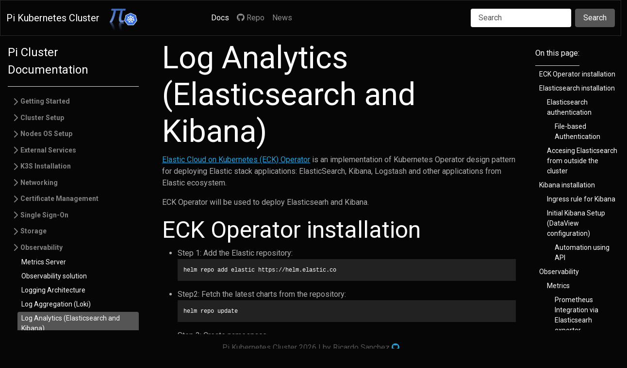

--- FILE ---
content_type: text/html; charset=utf-8
request_url: https://picluster.ricsanfre.com/docs/elasticsearch/
body_size: 14290
content:
<!DOCTYPE html>
<html lang="en-US">

<head>
    <meta charset="utf-8">
    <meta http-equiv="X-UA-Compatible" content="IE=edge">
    <meta name="viewport" content="width=device-width, initial-scale=1">

    <link rel="stylesheet" href="/assets/css/main.css">

    <link rel="shortcut icon" href="/favicon.ico?1">
    <!-- Begin Jekyll SEO tag v2.8.0 -->
<title>Log Analytics (Elasticsearch and Kibana) | Pi Kubernetes Cluster</title>
<meta name="generator" content="Jekyll v3.10.0" />
<meta property="og:title" content="Log Analytics (Elasticsearch and Kibana)" />
<meta name="author" content="Ricardo Sanchez" />
<meta property="og:locale" content="en_US" />
<meta name="description" content="How to deploy Elasticsearch and Kibana in our Pi Kuberentes cluster." />
<meta property="og:description" content="How to deploy Elasticsearch and Kibana in our Pi Kuberentes cluster." />
<link rel="canonical" href="https://picluster.ricsanfre.com/docs/elasticsearch/" />
<meta property="og:url" content="https://picluster.ricsanfre.com/docs/elasticsearch/" />
<meta property="og:site_name" content="Pi Kubernetes Cluster" />
<meta property="og:image" content="https://picluster.ricsanfre.com/assets/img/pi-logo-reduced.png" />
<meta property="og:type" content="article" />
<meta property="article:published_time" content="2026-01-17T12:25:02+01:00" />
<meta name="twitter:card" content="summary" />
<meta property="twitter:image" content="https://picluster.ricsanfre.com/assets/img/pi-logo-reduced.png" />
<meta property="twitter:title" content="Log Analytics (Elasticsearch and Kibana)" />
<meta name="twitter:site" content="@ricsanfre" />
<meta name="twitter:creator" content="@ricsanfre" />
<script type="application/ld+json">
{"@context":"https://schema.org","@type":"WebPage","author":{"@type":"Person","name":"Ricardo Sanchez"},"dateModified":"2025-06-20T00:00:00+02:00","datePublished":"2026-01-17T12:25:02+01:00","description":"How to deploy Elasticsearch and Kibana in our Pi Kuberentes cluster.","headline":"Log Analytics (Elasticsearch and Kibana)","image":"https://picluster.ricsanfre.com/assets/img/pi-logo-reduced.png","url":"https://picluster.ricsanfre.com/docs/elasticsearch/"}</script>
<!-- End Jekyll SEO tag -->


    <link rel="alternate" type="application/rss+xml" title="Pi Kubernetes Cluster" href="https://picluster.ricsanfre.com/feed.xml" />

    
    <!-- Matomo -->
<script>
    var _paq = window._paq = window._paq || [];
    /* tracker methods like "setCustomDimension" should be called before "trackPageView" */
    _paq.push(['trackPageView']);
    _paq.push(['enableLinkTracking']);
    (function() {
      var u="//web-analytics.ricsanfre.com/";
      _paq.push(['setTrackerUrl', u+'matomo.php']);
      _paq.push(['setSiteId', '1']);
      var d=document, g=d.createElement('script'), s=d.getElementsByTagName('script')[0];
      g.async=true; g.src=u+'matomo.js'; s.parentNode.insertBefore(g,s);
    })();
  </script>
  <!-- End Matomo Code -->
    

</head>

<body>

    <nav class="navbar navbar-dark bg-dark navbar-expand-lg">
    <div class="container-fluid">
      <a class="navbar-brand" href="/">
        Pi Kubernetes Cluster
      </a>
      <button class="navbar-toggler" type="button" data-bs-toggle="collapse" data-bs-target="#navbarSupportedContent" aria-controls="navbarSupportedContent" aria-expanded="false" aria-label="Toggle navigation">
        <span class="navbar-toggler-icon"></span>
      </button>
      <div class="collapse navbar-collapse" id="navbarSupportedContent">
        <a class="navbar-logo" href="/">
          <img src="/assets/img/pi-logo-reduced.png" alt="Logo" class="d-inline-block align-text-center">
        </a>
        <ul class="navbar-nav me-auto mb-2 mb-lg-0">
          
          <li class="nav-item">
            <a class="nav-link active" href="/docs/home/">Docs</a>
          </li>
          
          <li class="nav-item">
            <a class="nav-link" href="https://github.com/ricsanfre/pi-cluster"><i class="fab fa-github"></i> Repo</a>
          </li>
          
          <li class="nav-item">
            <a class="nav-link" href="/blog/2025/08/28/announcing-release-1.11/">News</a>
          </li>          
        </ul>
        <form class="d-flex" action="/search" method="GET">
          <input class="form-control me-2" type="search" name="query" placeholder="Search" aria-label="Search">
          <button class="btn btn-secondary" type="submit">Search</button>
        </form>
      </div>
    </div>
  </nav>

    <div class="page-content">
        <div class="wrapper">
            <div class="fluid-container">
    <div class="offcanvas offcanvas-start" tabindex="-1" id="offcanvas-nav" data-bs-keyboard="false" data-bs-backdrop="false">
    <div class="offcanvas-header">
      <button type="button" class="btn-close text-reset" data-bs-dismiss="offcanvas" aria-label="Close"></button>
      <div class="text-right">
        <button class="btn d-lg-none" type="button" data-bs-toggle="offcanvas" data-bs-target="#offcanvas-toc">
          TOC <i class="fa fa-book"></i>
        </button>
      </div>
    </div>
    <div class="offcanvas-body docs-nav">
      <div class="flex-shrink-0 p-3">
  <a href="/" class="docs-nav-title d-flex align-items-center pb-3 mb-3 text-decoration-none border-bottom">
    <span class="fs-5 fw-semibold">Pi Cluster Documentation</span>
  </a>
  <ul class="nav nav-pills flex-column list-unstyled ps-0">
    
      
      
      <li class="mb-1">
        <button class="btn-toggle align-items-center rounded collapsed" data-bs-toggle="collapse" href="#collapse-1" aria-expanded="false" aria-controls="collapse-1">
              Getting Started
        </button>
        <div class="collapse" id="collapse-1">
          <ul class="nav nav-pills flex-column btn-toggle-nav list-unstyled fw-normal pb-1 small">
          
            
            
              <li class="nav-item"><a class="nav-link" href="/docs/home/">What is this project about?</a></li>
          
            
            
              <li class="nav-item"><a class="nav-link" href="/docs/architecture/">Lab Architecture</a></li>
          
            
            
              <li class="nav-item"><a class="nav-link" href="/docs/ansible/">Quick Start Instructions</a></li>
          
            
            
              <li class="nav-item"><a class="nav-link" href="/docs/dev/">Kubernetes development environment</a></li>
          
          </ul>
        </div>
      </li>
    
      
      
      <li class="mb-1">
        <button class="btn-toggle align-items-center rounded collapsed" data-bs-toggle="collapse" href="#collapse-2" aria-expanded="false" aria-controls="collapse-2">
              Cluster Setup
        </button>
        <div class="collapse" id="collapse-2">
          <ul class="nav nav-pills flex-column btn-toggle-nav list-unstyled fw-normal pb-1 small">
          
            
            
              <li class="nav-item"><a class="nav-link" href="/docs/pimaster/">Ansible Control Node</a></li>
          
            
            
              <li class="nav-item"><a class="nav-link" href="/docs/gateway/">Cluster Gateway (Ubuntu OS)</a></li>
          
            
            
              <li class="nav-item"><a class="nav-link" href="/docs/openwrt/">Cluster Gateway (OpenWrt)</a></li>
          
            
            
              <li class="nav-item"><a class="nav-link" href="/docs/external/">External Services Node</a></li>
          
            
            
              <li class="nav-item"><a class="nav-link" href="/docs/node/">Cluster Nodes</a></li>
          
            
            
              <li class="nav-item"><a class="nav-link" href="/docs/san/">Cluster SAN (optional)</a></li>
          
            
            
              <li class="nav-item"><a class="nav-link" href="/docs/dns/">DNS Homelab Architecture</a></li>
          
            
            
              <li class="nav-item"><a class="nav-link" href="/docs/pxe-server/">PXE sever</a></li>
          
          </ul>
        </div>
      </li>
    
      
      
      <li class="mb-1">
        <button class="btn-toggle align-items-center rounded collapsed" data-bs-toggle="collapse" href="#collapse-3" aria-expanded="false" aria-controls="collapse-3">
              Nodes OS Setup
        </button>
        <div class="collapse" id="collapse-3">
          <ul class="nav nav-pills flex-column btn-toggle-nav list-unstyled fw-normal pb-1 small">
          
            
            
              <li class="nav-item"><a class="nav-link" href="/docs/firmware/">Raspberry PI firmware update</a></li>
          
            
            
              <li class="nav-item"><a class="nav-link" href="/docs/ubuntu/rpi/">OS Installation - Raspberry Pi</a></li>
          
            
            
              <li class="nav-item"><a class="nav-link" href="/docs/ubuntu/x86/">OS Installation - x86 (PXE sever)</a></li>
          
            
            
              <li class="nav-item"><a class="nav-link" href="/docs/os-basic/">OS initial setup</a></li>
          
          </ul>
        </div>
      </li>
    
      
      
      <li class="mb-1">
        <button class="btn-toggle align-items-center rounded collapsed" data-bs-toggle="collapse" href="#collapse-4" aria-expanded="false" aria-controls="collapse-4">
              External Services
        </button>
        <div class="collapse" id="collapse-4">
          <ul class="nav nav-pills flex-column btn-toggle-nav list-unstyled fw-normal pb-1 small">
          
            
            
              <li class="nav-item"><a class="nav-link" href="/docs/vault/">Secret Management (Vault)</a></li>
          
          </ul>
        </div>
      </li>
    
      
      
      <li class="mb-1">
        <button class="btn-toggle align-items-center rounded collapsed" data-bs-toggle="collapse" href="#collapse-5" aria-expanded="false" aria-controls="collapse-5">
              K3S Installation
        </button>
        <div class="collapse" id="collapse-5">
          <ul class="nav nav-pills flex-column btn-toggle-nav list-unstyled fw-normal pb-1 small">
          
            
            
              <li class="nav-item"><a class="nav-link" href="/docs/k3s-installation/">K3S Installation</a></li>
          
          </ul>
        </div>
      </li>
    
      
      
      <li class="mb-1">
        <button class="btn-toggle align-items-center rounded collapsed" data-bs-toggle="collapse" href="#collapse-6" aria-expanded="false" aria-controls="collapse-6">
              Networking
        </button>
        <div class="collapse" id="collapse-6">
          <ul class="nav nav-pills flex-column btn-toggle-nav list-unstyled fw-normal pb-1 small">
          
            
            
              <li class="nav-item"><a class="nav-link" href="/docs/k3s-networking/">K3S Networking</a></li>
          
            
            
              <li class="nav-item"><a class="nav-link" href="/docs/cilium/">Cilium (Kubernetes CNI)</a></li>
          
            
            
              <li class="nav-item"><a class="nav-link" href="/docs/kube-dns/">DNS (CoreDNS and External-DNS)</a></li>
          
            
            
              <li class="nav-item"><a class="nav-link" href="/docs/metallb/">Load Balancer (Metal LB)</a></li>
          
            
            
              <li class="nav-item"><a class="nav-link" href="/docs/traefik/">Ingress Controller (Traefik)</a></li>
          
            
            
              <li class="nav-item"><a class="nav-link" href="/docs/nginx/">Ingress Controller (NGINX)</a></li>
          
          </ul>
        </div>
      </li>
    
      
      
      <li class="mb-1">
        <button class="btn-toggle align-items-center rounded collapsed" data-bs-toggle="collapse" href="#collapse-7" aria-expanded="false" aria-controls="collapse-7">
              Certificate Management
        </button>
        <div class="collapse" id="collapse-7">
          <ul class="nav nav-pills flex-column btn-toggle-nav list-unstyled fw-normal pb-1 small">
          
            
            
              <li class="nav-item"><a class="nav-link" href="/docs/certbot/">TLS Certificates (Certbot)</a></li>
          
            
            
              <li class="nav-item"><a class="nav-link" href="/docs/certmanager/">TLS Certificates (Cert-Manager)</a></li>
          
          </ul>
        </div>
      </li>
    
      
      
      <li class="mb-1">
        <button class="btn-toggle align-items-center rounded collapsed" data-bs-toggle="collapse" href="#collapse-8" aria-expanded="false" aria-controls="collapse-8">
              Single Sign-On
        </button>
        <div class="collapse" id="collapse-8">
          <ul class="nav nav-pills flex-column btn-toggle-nav list-unstyled fw-normal pb-1 small">
          
            
            
              <li class="nav-item"><a class="nav-link" href="/docs/sso/">SSO with KeyCloak and Oauth2-Proxy</a></li>
          
          </ul>
        </div>
      </li>
    
      
      
      <li class="mb-1">
        <button class="btn-toggle align-items-center rounded collapsed" data-bs-toggle="collapse" href="#collapse-9" aria-expanded="false" aria-controls="collapse-9">
              Storage
        </button>
        <div class="collapse" id="collapse-9">
          <ul class="nav nav-pills flex-column btn-toggle-nav list-unstyled fw-normal pb-1 small">
          
            
            
              <li class="nav-item"><a class="nav-link" href="/docs/longhorn/">Distributed Block Storage (Longhorn)</a></li>
          
            
            
              <li class="nav-item"><a class="nav-link" href="/docs/minio/">Minio S3 Object Storage Service</a></li>
          
          </ul>
        </div>
      </li>
    
      
      
      <li class="mb-1">
        <button class="btn-toggle align-items-center rounded collapsed" data-bs-toggle="collapse" href="#collapse-10" aria-expanded="false" aria-controls="collapse-10">
              Observability
        </button>
        <div class="collapse show" id="collapse-10">
          <ul class="nav nav-pills flex-column btn-toggle-nav list-unstyled fw-normal pb-1 small">
          
            
            
              <li class="nav-item"><a class="nav-link" href="/docs/metrics-server/">Metrics Server</a></li>
          
            
            
              <li class="nav-item"><a class="nav-link" href="/docs/observability/">Observability solution</a></li>
          
            
            
              <li class="nav-item"><a class="nav-link" href="/docs/logging/">Logging Architecture</a></li>
          
            
            
              <li class="nav-item"><a class="nav-link" href="/docs/loki/">Log Aggregation (Loki)</a></li>
          
            
            
              <li class="nav-item"><a class="nav-link active" href="/docs/elasticsearch/">Log Analytics (Elasticsearch and Kibana)</a></li>
          
            
            
              <li class="nav-item"><a class="nav-link" href="/docs/fluentbit/">Log Collection (Fluent-bit)</a></li>
          
            
            
              <li class="nav-item"><a class="nav-link" href="/docs/fluentd/">Log aggregation and distribution (Fluentd)</a></li>
          
            
            
              <li class="nav-item"><a class="nav-link" href="/docs/prometheus/">Monitoring (Prometheus)</a></li>
          
            
            
              <li class="nav-item"><a class="nav-link" href="/docs/tracing/">Distributed Tracing (Tempo)</a></li>
          
            
            
              <li class="nav-item"><a class="nav-link" href="/docs/grafana/">Observability Visualization (Grafana)</a></li>
          
          </ul>
        </div>
      </li>
    
      
      
      <li class="mb-1">
        <button class="btn-toggle align-items-center rounded collapsed" data-bs-toggle="collapse" href="#collapse-11" aria-expanded="false" aria-controls="collapse-11">
              Backup
        </button>
        <div class="collapse" id="collapse-11">
          <ul class="nav nav-pills flex-column btn-toggle-nav list-unstyled fw-normal pb-1 small">
          
            
            
              <li class="nav-item"><a class="nav-link" href="/docs/s3-backup/">S3 Backup Backend (Minio)</a></li>
          
            
            
              <li class="nav-item"><a class="nav-link" href="/docs/restic/">OS Filesystem Backup (Restic)</a></li>
          
            
            
              <li class="nav-item"><a class="nav-link" href="/docs/backup/">Kubernetes Backup & Restore (Velero)</a></li>
          
          </ul>
        </div>
      </li>
    
      
      
      <li class="mb-1">
        <button class="btn-toggle align-items-center rounded collapsed" data-bs-toggle="collapse" href="#collapse-12" aria-expanded="false" aria-controls="collapse-12">
              GitOps
        </button>
        <div class="collapse" id="collapse-12">
          <ul class="nav nav-pills flex-column btn-toggle-nav list-unstyled fw-normal pb-1 small">
          
            
            
              <li class="nav-item"><a class="nav-link" href="/docs/argocd/">GitOps (ArgoCD)</a></li>
          
            
            
              <li class="nav-item"><a class="nav-link" href="/docs/fluxcd/">GitOps (FluxCD)</a></li>
          
          </ul>
        </div>
      </li>
    
      
      
      <li class="mb-1">
        <button class="btn-toggle align-items-center rounded collapsed" data-bs-toggle="collapse" href="#collapse-13" aria-expanded="false" aria-controls="collapse-13">
              Microservices
        </button>
        <div class="collapse" id="collapse-13">
          <ul class="nav nav-pills flex-column btn-toggle-nav list-unstyled fw-normal pb-1 small">
          
            
            
              <li class="nav-item"><a class="nav-link" href="/docs/databases/">Databases</a></li>
          
            
            
              <li class="nav-item"><a class="nav-link" href="/docs/service-mesh/">Service Mesh (Linkerd)</a></li>
          
            
            
              <li class="nav-item"><a class="nav-link" href="/docs/istio/">Service Mesh (Istio)</a></li>
          
            
            
              <li class="nav-item"><a class="nav-link" href="/docs/kafka/">Kafka</a></li>
          
          </ul>
        </div>
      </li>
    
      
      
      <li class="mb-1">
        <button class="btn-toggle align-items-center rounded collapsed" data-bs-toggle="collapse" href="#collapse-14" aria-expanded="false" aria-controls="collapse-14">
              Reference Docs
        </button>
        <div class="collapse" id="collapse-14">
          <ul class="nav nav-pills flex-column btn-toggle-nav list-unstyled fw-normal pb-1 small">
          
            
            
              <li class="nav-item"><a class="nav-link" href="/docs/k8s-networking/">Kubernetes networking basics</a></li>
          
            
            
              <li class="nav-item"><a class="nav-link" href="/docs/k8s-commands/">Kubernetes commands</a></li>
          
            
            
              <li class="nav-item"><a class="nav-link" href="/docs/iscsi-commands/">iSCSI commands</a></li>
          
            
            
              <li class="nav-item"><a class="nav-link" href="/docs/pi-commands/">Raspberry PI Utilities</a></li>
          
          </ul>
        </div>
      </li>
    
  </ul>
</div>

    </div>
</div>

<div class="offcanvas offcanvas-start" tabindex="-1" id="offcanvas-toc" data-bs-keyboard="false" data-bs-backdrop="false">
    <div class="offcanvas-header">
      <button type="button" class="btn-close text-reset" data-bs-dismiss="offcanvas" aria-label="Close"></button>
    </div>
    <div class="offcanvas-body docs-toc">
      <div class="mt-4 mb-5 ps-xl-3 mb-lg-5 p3 text-muted">
  <strong class="docs-nav-title h6 mb-3 pb-3 border-bottom">On this page:</strong>
  <nav class="mt-3">
    <ul class="nav nav-pills btn-toggle-nav flex-column"><li class="nav-item"><a href="#eck-operator-installation" class="nav-link">ECK Operator installation</a></li><li class="nav-item"><a href="#elasticsearch-installation" class="nav-link">Elasticsearch installation</a><ul class="nav nav-pills btn-toggle-nav flex-column"><li class="nav-item"><a href="#elasticsearch-authentication" class="nav-link">Elasticsearch authentication</a><ul class="nav nav-pills btn-toggle-nav flex-column"><li class="nav-item"><a href="#file-based-authentication" class="nav-link">File-based Authentication</a></li></ul></li><li class="nav-item"><a href="#accesing-elasticsearch-from-outside-the-cluster" class="nav-link">Accesing Elasticsearch from outside the cluster</a></li></ul></li><li class="nav-item"><a href="#kibana-installation" class="nav-link">Kibana installation</a><ul class="nav nav-pills btn-toggle-nav flex-column"><li class="nav-item"><a href="#ingress-rule-for-kibana" class="nav-link">Ingress rule for Kibana</a></li><li class="nav-item"><a href="#initial-kibana-setup-dataview-configuration" class="nav-link">Initial Kibana Setup (DataView configuration)</a><ul class="nav nav-pills btn-toggle-nav flex-column"><li class="nav-item"><a href="#automation-using-api" class="nav-link">Automation using API</a></li></ul></li></ul></li><li class="nav-item"><a href="#observability" class="nav-link">Observability</a><ul class="nav nav-pills btn-toggle-nav flex-column"><li class="nav-item"><a href="#metrics" class="nav-link">Metrics</a><ul class="nav nav-pills btn-toggle-nav flex-column"><li class="nav-item"><a href="#prometheus-integration-via-elasticsearh-exporter" class="nav-link">Prometheus Integration via Elasticsearh exporter</a></li><li class="nav-item"><a href="#integration-with-kube-prom-stack" class="nav-link">Integration with Kube-prom-stack</a></li><li class="nav-item"><a href="#grafana-dashboards" class="nav-link">Grafana Dashboards</a></li></ul></li></ul></li></ul>
  </nav>
</div>

    </div>
</div>
    <div class="row">
      <div class="text-left">
        <button class="btn d-lg-none" type="button" data-bs-toggle="offcanvas" data-bs-target="#offcanvas-nav">
          DOC MENU <i class="fa fa-bars"></i>
        </button>
      </div>
    </div>
    <div class="row">
        <div class="docs-nav col-3 collapse d-lg-block">
          <div class="flex-shrink-0 p-3">
  <a href="/" class="docs-nav-title d-flex align-items-center pb-3 mb-3 text-decoration-none border-bottom">
    <span class="fs-5 fw-semibold">Pi Cluster Documentation</span>
  </a>
  <ul class="nav nav-pills flex-column list-unstyled ps-0">
    
      
      
      <li class="mb-1">
        <button class="btn-toggle align-items-center rounded collapsed" data-bs-toggle="collapse" href="#collapse-1" aria-expanded="false" aria-controls="collapse-1">
              Getting Started
        </button>
        <div class="collapse" id="collapse-1">
          <ul class="nav nav-pills flex-column btn-toggle-nav list-unstyled fw-normal pb-1 small">
          
            
            
              <li class="nav-item"><a class="nav-link" href="/docs/home/">What is this project about?</a></li>
          
            
            
              <li class="nav-item"><a class="nav-link" href="/docs/architecture/">Lab Architecture</a></li>
          
            
            
              <li class="nav-item"><a class="nav-link" href="/docs/ansible/">Quick Start Instructions</a></li>
          
            
            
              <li class="nav-item"><a class="nav-link" href="/docs/dev/">Kubernetes development environment</a></li>
          
          </ul>
        </div>
      </li>
    
      
      
      <li class="mb-1">
        <button class="btn-toggle align-items-center rounded collapsed" data-bs-toggle="collapse" href="#collapse-2" aria-expanded="false" aria-controls="collapse-2">
              Cluster Setup
        </button>
        <div class="collapse" id="collapse-2">
          <ul class="nav nav-pills flex-column btn-toggle-nav list-unstyled fw-normal pb-1 small">
          
            
            
              <li class="nav-item"><a class="nav-link" href="/docs/pimaster/">Ansible Control Node</a></li>
          
            
            
              <li class="nav-item"><a class="nav-link" href="/docs/gateway/">Cluster Gateway (Ubuntu OS)</a></li>
          
            
            
              <li class="nav-item"><a class="nav-link" href="/docs/openwrt/">Cluster Gateway (OpenWrt)</a></li>
          
            
            
              <li class="nav-item"><a class="nav-link" href="/docs/external/">External Services Node</a></li>
          
            
            
              <li class="nav-item"><a class="nav-link" href="/docs/node/">Cluster Nodes</a></li>
          
            
            
              <li class="nav-item"><a class="nav-link" href="/docs/san/">Cluster SAN (optional)</a></li>
          
            
            
              <li class="nav-item"><a class="nav-link" href="/docs/dns/">DNS Homelab Architecture</a></li>
          
            
            
              <li class="nav-item"><a class="nav-link" href="/docs/pxe-server/">PXE sever</a></li>
          
          </ul>
        </div>
      </li>
    
      
      
      <li class="mb-1">
        <button class="btn-toggle align-items-center rounded collapsed" data-bs-toggle="collapse" href="#collapse-3" aria-expanded="false" aria-controls="collapse-3">
              Nodes OS Setup
        </button>
        <div class="collapse" id="collapse-3">
          <ul class="nav nav-pills flex-column btn-toggle-nav list-unstyled fw-normal pb-1 small">
          
            
            
              <li class="nav-item"><a class="nav-link" href="/docs/firmware/">Raspberry PI firmware update</a></li>
          
            
            
              <li class="nav-item"><a class="nav-link" href="/docs/ubuntu/rpi/">OS Installation - Raspberry Pi</a></li>
          
            
            
              <li class="nav-item"><a class="nav-link" href="/docs/ubuntu/x86/">OS Installation - x86 (PXE sever)</a></li>
          
            
            
              <li class="nav-item"><a class="nav-link" href="/docs/os-basic/">OS initial setup</a></li>
          
          </ul>
        </div>
      </li>
    
      
      
      <li class="mb-1">
        <button class="btn-toggle align-items-center rounded collapsed" data-bs-toggle="collapse" href="#collapse-4" aria-expanded="false" aria-controls="collapse-4">
              External Services
        </button>
        <div class="collapse" id="collapse-4">
          <ul class="nav nav-pills flex-column btn-toggle-nav list-unstyled fw-normal pb-1 small">
          
            
            
              <li class="nav-item"><a class="nav-link" href="/docs/vault/">Secret Management (Vault)</a></li>
          
          </ul>
        </div>
      </li>
    
      
      
      <li class="mb-1">
        <button class="btn-toggle align-items-center rounded collapsed" data-bs-toggle="collapse" href="#collapse-5" aria-expanded="false" aria-controls="collapse-5">
              K3S Installation
        </button>
        <div class="collapse" id="collapse-5">
          <ul class="nav nav-pills flex-column btn-toggle-nav list-unstyled fw-normal pb-1 small">
          
            
            
              <li class="nav-item"><a class="nav-link" href="/docs/k3s-installation/">K3S Installation</a></li>
          
          </ul>
        </div>
      </li>
    
      
      
      <li class="mb-1">
        <button class="btn-toggle align-items-center rounded collapsed" data-bs-toggle="collapse" href="#collapse-6" aria-expanded="false" aria-controls="collapse-6">
              Networking
        </button>
        <div class="collapse" id="collapse-6">
          <ul class="nav nav-pills flex-column btn-toggle-nav list-unstyled fw-normal pb-1 small">
          
            
            
              <li class="nav-item"><a class="nav-link" href="/docs/k3s-networking/">K3S Networking</a></li>
          
            
            
              <li class="nav-item"><a class="nav-link" href="/docs/cilium/">Cilium (Kubernetes CNI)</a></li>
          
            
            
              <li class="nav-item"><a class="nav-link" href="/docs/kube-dns/">DNS (CoreDNS and External-DNS)</a></li>
          
            
            
              <li class="nav-item"><a class="nav-link" href="/docs/metallb/">Load Balancer (Metal LB)</a></li>
          
            
            
              <li class="nav-item"><a class="nav-link" href="/docs/traefik/">Ingress Controller (Traefik)</a></li>
          
            
            
              <li class="nav-item"><a class="nav-link" href="/docs/nginx/">Ingress Controller (NGINX)</a></li>
          
          </ul>
        </div>
      </li>
    
      
      
      <li class="mb-1">
        <button class="btn-toggle align-items-center rounded collapsed" data-bs-toggle="collapse" href="#collapse-7" aria-expanded="false" aria-controls="collapse-7">
              Certificate Management
        </button>
        <div class="collapse" id="collapse-7">
          <ul class="nav nav-pills flex-column btn-toggle-nav list-unstyled fw-normal pb-1 small">
          
            
            
              <li class="nav-item"><a class="nav-link" href="/docs/certbot/">TLS Certificates (Certbot)</a></li>
          
            
            
              <li class="nav-item"><a class="nav-link" href="/docs/certmanager/">TLS Certificates (Cert-Manager)</a></li>
          
          </ul>
        </div>
      </li>
    
      
      
      <li class="mb-1">
        <button class="btn-toggle align-items-center rounded collapsed" data-bs-toggle="collapse" href="#collapse-8" aria-expanded="false" aria-controls="collapse-8">
              Single Sign-On
        </button>
        <div class="collapse" id="collapse-8">
          <ul class="nav nav-pills flex-column btn-toggle-nav list-unstyled fw-normal pb-1 small">
          
            
            
              <li class="nav-item"><a class="nav-link" href="/docs/sso/">SSO with KeyCloak and Oauth2-Proxy</a></li>
          
          </ul>
        </div>
      </li>
    
      
      
      <li class="mb-1">
        <button class="btn-toggle align-items-center rounded collapsed" data-bs-toggle="collapse" href="#collapse-9" aria-expanded="false" aria-controls="collapse-9">
              Storage
        </button>
        <div class="collapse" id="collapse-9">
          <ul class="nav nav-pills flex-column btn-toggle-nav list-unstyled fw-normal pb-1 small">
          
            
            
              <li class="nav-item"><a class="nav-link" href="/docs/longhorn/">Distributed Block Storage (Longhorn)</a></li>
          
            
            
              <li class="nav-item"><a class="nav-link" href="/docs/minio/">Minio S3 Object Storage Service</a></li>
          
          </ul>
        </div>
      </li>
    
      
      
      <li class="mb-1">
        <button class="btn-toggle align-items-center rounded collapsed" data-bs-toggle="collapse" href="#collapse-10" aria-expanded="false" aria-controls="collapse-10">
              Observability
        </button>
        <div class="collapse show" id="collapse-10">
          <ul class="nav nav-pills flex-column btn-toggle-nav list-unstyled fw-normal pb-1 small">
          
            
            
              <li class="nav-item"><a class="nav-link" href="/docs/metrics-server/">Metrics Server</a></li>
          
            
            
              <li class="nav-item"><a class="nav-link" href="/docs/observability/">Observability solution</a></li>
          
            
            
              <li class="nav-item"><a class="nav-link" href="/docs/logging/">Logging Architecture</a></li>
          
            
            
              <li class="nav-item"><a class="nav-link" href="/docs/loki/">Log Aggregation (Loki)</a></li>
          
            
            
              <li class="nav-item"><a class="nav-link active" href="/docs/elasticsearch/">Log Analytics (Elasticsearch and Kibana)</a></li>
          
            
            
              <li class="nav-item"><a class="nav-link" href="/docs/fluentbit/">Log Collection (Fluent-bit)</a></li>
          
            
            
              <li class="nav-item"><a class="nav-link" href="/docs/fluentd/">Log aggregation and distribution (Fluentd)</a></li>
          
            
            
              <li class="nav-item"><a class="nav-link" href="/docs/prometheus/">Monitoring (Prometheus)</a></li>
          
            
            
              <li class="nav-item"><a class="nav-link" href="/docs/tracing/">Distributed Tracing (Tempo)</a></li>
          
            
            
              <li class="nav-item"><a class="nav-link" href="/docs/grafana/">Observability Visualization (Grafana)</a></li>
          
          </ul>
        </div>
      </li>
    
      
      
      <li class="mb-1">
        <button class="btn-toggle align-items-center rounded collapsed" data-bs-toggle="collapse" href="#collapse-11" aria-expanded="false" aria-controls="collapse-11">
              Backup
        </button>
        <div class="collapse" id="collapse-11">
          <ul class="nav nav-pills flex-column btn-toggle-nav list-unstyled fw-normal pb-1 small">
          
            
            
              <li class="nav-item"><a class="nav-link" href="/docs/s3-backup/">S3 Backup Backend (Minio)</a></li>
          
            
            
              <li class="nav-item"><a class="nav-link" href="/docs/restic/">OS Filesystem Backup (Restic)</a></li>
          
            
            
              <li class="nav-item"><a class="nav-link" href="/docs/backup/">Kubernetes Backup & Restore (Velero)</a></li>
          
          </ul>
        </div>
      </li>
    
      
      
      <li class="mb-1">
        <button class="btn-toggle align-items-center rounded collapsed" data-bs-toggle="collapse" href="#collapse-12" aria-expanded="false" aria-controls="collapse-12">
              GitOps
        </button>
        <div class="collapse" id="collapse-12">
          <ul class="nav nav-pills flex-column btn-toggle-nav list-unstyled fw-normal pb-1 small">
          
            
            
              <li class="nav-item"><a class="nav-link" href="/docs/argocd/">GitOps (ArgoCD)</a></li>
          
            
            
              <li class="nav-item"><a class="nav-link" href="/docs/fluxcd/">GitOps (FluxCD)</a></li>
          
          </ul>
        </div>
      </li>
    
      
      
      <li class="mb-1">
        <button class="btn-toggle align-items-center rounded collapsed" data-bs-toggle="collapse" href="#collapse-13" aria-expanded="false" aria-controls="collapse-13">
              Microservices
        </button>
        <div class="collapse" id="collapse-13">
          <ul class="nav nav-pills flex-column btn-toggle-nav list-unstyled fw-normal pb-1 small">
          
            
            
              <li class="nav-item"><a class="nav-link" href="/docs/databases/">Databases</a></li>
          
            
            
              <li class="nav-item"><a class="nav-link" href="/docs/service-mesh/">Service Mesh (Linkerd)</a></li>
          
            
            
              <li class="nav-item"><a class="nav-link" href="/docs/istio/">Service Mesh (Istio)</a></li>
          
            
            
              <li class="nav-item"><a class="nav-link" href="/docs/kafka/">Kafka</a></li>
          
          </ul>
        </div>
      </li>
    
      
      
      <li class="mb-1">
        <button class="btn-toggle align-items-center rounded collapsed" data-bs-toggle="collapse" href="#collapse-14" aria-expanded="false" aria-controls="collapse-14">
              Reference Docs
        </button>
        <div class="collapse" id="collapse-14">
          <ul class="nav nav-pills flex-column btn-toggle-nav list-unstyled fw-normal pb-1 small">
          
            
            
              <li class="nav-item"><a class="nav-link" href="/docs/k8s-networking/">Kubernetes networking basics</a></li>
          
            
            
              <li class="nav-item"><a class="nav-link" href="/docs/k8s-commands/">Kubernetes commands</a></li>
          
            
            
              <li class="nav-item"><a class="nav-link" href="/docs/iscsi-commands/">iSCSI commands</a></li>
          
            
            
              <li class="nav-item"><a class="nav-link" href="/docs/pi-commands/">Raspberry PI Utilities</a></li>
          
          </ul>
        </div>
      </li>
    
  </ul>
</div>

        </div>
        <div class="docs-content col" data3bs-spy="scroll" data-bs-target="#navdoc-toc" data-bs-offset="0" tabindex="0">
            <h1>Log Analytics (Elasticsearch and Kibana)</h1>
            <div id="markdown-content-container"><p><a href="https://www.elastic.co/guide/en/cloud-on-k8s/current/index.html">Elastic Cloud on Kubernetes (ECK) Operator</a> is an implementation of Kubernetes Operator design pattern for deploying Elastic stack applications: ElasticSearch, Kibana, Logstash and other applications from Elastic ecosystem.</p>

<p>ECK Operator will be used to deploy Elasticsearh and Kibana.</p>

<h2 id="eck-operator-installation">ECK Operator installation</h2>

<ul>
  <li>Step 1: Add the Elastic repository:
    <div class="language-shell highlighter-rouge"><div class="highlight"><pre class="highlight"><code>helm repo add elastic https://helm.elastic.co
</code></pre></div>    </div>
  </li>
  <li>Step2: Fetch the latest charts from the repository:
    <div class="language-shell highlighter-rouge"><div class="highlight"><pre class="highlight"><code>helm repo update
</code></pre></div>    </div>
  </li>
  <li>Step 3: Create namespace
    <div class="language-shell highlighter-rouge"><div class="highlight"><pre class="highlight"><code>kubectl create namespace elastic
</code></pre></div>    </div>
  </li>
  <li>Step 3: Install ECK operator in the <code class="language-plaintext highlighter-rouge">elastic</code> namespace
    <div class="language-shell highlighter-rouge"><div class="highlight"><pre class="highlight"><code>helm <span class="nb">install </span>elastic-operator elastic/eck-operator <span class="nt">--namespace</span> elastic
</code></pre></div>    </div>
  </li>
  <li>Step 4: Monitor operator logs:
    <div class="language-shell highlighter-rouge"><div class="highlight"><pre class="highlight"><code>kubectl <span class="nt">-n</span> elastic logs <span class="nt">-f</span> statefulset.apps/elastic-operator
</code></pre></div>    </div>
  </li>
</ul>

<h2 id="elasticsearch-installation">Elasticsearch installation</h2>

<p>Basic instructions can be found in <a href="https://www.elastic.co/guide/en/cloud-on-k8s/current/k8s-deploy-elasticsearch.html">ECK Documentation: “Deploy and elasticsearch cluster”</a></p>

<ul>
  <li>
    <p>Step 1: Create a manifest file containing basic configuration: one node elasticsearch using Longhorn as storageClass and 5GB of storage in the volume claims.</p>

    <div class="language-yml highlighter-rouge"><div class="highlight"><pre class="highlight"><code><span class="na">apiVersion</span><span class="pi">:</span> <span class="s">elasticsearch.k8s.elastic.co/v1</span>
<span class="na">kind</span><span class="pi">:</span> <span class="s">Elasticsearch</span>
<span class="na">metadata</span><span class="pi">:</span>
  <span class="na">name</span><span class="pi">:</span> <span class="s">efk</span>
  <span class="na">namespace</span><span class="pi">:</span> <span class="s">elastic</span>
<span class="na">spec</span><span class="pi">:</span>
  <span class="na">version</span><span class="pi">:</span> <span class="s">8.15.0</span>
  <span class="na">nodeSets</span><span class="pi">:</span>
  <span class="pi">-</span> <span class="na">name</span><span class="pi">:</span> <span class="s">default</span>
    <span class="na">count</span><span class="pi">:</span> <span class="m">1</span>    <span class="c1"># One node elastic search cluster</span>
    <span class="na">config</span><span class="pi">:</span>
      <span class="na">node.store.allow_mmap</span><span class="pi">:</span> <span class="no">false</span> <span class="c1"># Disable memory mapping</span>
    <span class="na">volumeClaimTemplates</span><span class="pi">:</span> 
      <span class="pi">-</span> <span class="na">metadata</span><span class="pi">:</span>
          <span class="na">name</span><span class="pi">:</span> <span class="s">elasticsearch-data</span>
        <span class="na">spec</span><span class="pi">:</span>
          <span class="na">accessModes</span><span class="pi">:</span>
          <span class="pi">-</span> <span class="s">ReadWriteOnce</span>
          <span class="na">resources</span><span class="pi">:</span>
            <span class="na">requests</span><span class="pi">:</span>
              <span class="na">storage</span><span class="pi">:</span> <span class="s">5Gi</span>
          <span class="na">storageClassName</span><span class="pi">:</span> <span class="s">${STORAGE_CLASS}</span>
  <span class="na">http</span><span class="pi">:</span>
    <span class="na">tls</span><span class="pi">:</span> <span class="c1"># Disabling TLS automatic configuration.</span>
      <span class="na">selfSignedCertificate</span><span class="pi">:</span>
        <span class="na">disabled</span><span class="pi">:</span> <span class="no">true</span>

</code></pre></div>    </div>

    <div class="alert alert-info" role="alert">
      <p><i class="fa fa-info-circle"></i> <b>Note: </b></p>

      <p>Substitute variables (<code class="language-plaintext highlighter-rouge">${var}</code>) in the above yaml file before deploying mangifest file.</p>
      <ul>
        <li>Replace <code class="language-plaintext highlighter-rouge">${STORAGE_CLASS}</code> by storage class name used (i.e. <code class="language-plaintext highlighter-rouge">longhorn</code>, <code class="language-plaintext highlighter-rouge">local-path</code>, etc.)</li>
      </ul>

    </div>

    <ul>
      <li>
        <p>About Virtual Memory configuration (mmap)</p>

        <p>By default, Elasticsearch uses memory mapping (<code class="language-plaintext highlighter-rouge">mmap</code>) to efficiently access indices. To disable this default mechanism add the following configuration option:</p>

        <div class="language-yml highlighter-rouge"><div class="highlight"><pre class="highlight"><code><span class="na">node.store.allow_nmap</span><span class="pi">:</span> <span class="no">false</span>
</code></pre></div>        </div>
        <p>Usually, default values for virtual address space on Linux distributions are too low for Elasticsearch to work properly, which may result in out-of-memory exceptions. This is why <code class="language-plaintext highlighter-rouge">mmap</code> is disable.</p>

        <p>For production workloads, it is strongly recommended to increase the kernel setting <code class="language-plaintext highlighter-rouge">vm.max_map_count</code> to 262144 and leave <code class="language-plaintext highlighter-rouge">node.store.allow_mmap</code> unset.</p>

        <p>See further details in <a href="https://www.elastic.co/guide/en/cloud-on-k8s/current/k8s-virtual-memory.html">ECK Documentation: “Elastisearch Virtual Memory”</a></p>
      </li>
      <li>
        <p>About Persistent Storage configuration</p>

        <p>Longhorn is configured for Elastisearch POD’s persistent volumes</p>

        <div class="language-yml highlighter-rouge"><div class="highlight"><pre class="highlight"><code><span class="na">volumeClaimTemplates</span><span class="pi">:</span>
  <span class="pi">-</span> <span class="na">metadata</span><span class="pi">:</span>
      <span class="na">name</span><span class="pi">:</span> <span class="s">elasticsearch-data</span>
    <span class="na">spec</span><span class="pi">:</span>
      <span class="na">accessModes</span><span class="pi">:</span>
      <span class="pi">-</span> <span class="s">ReadWriteOnce</span>
      <span class="na">resources</span><span class="pi">:</span>
        <span class="na">requests</span><span class="pi">:</span>
          <span class="na">storage</span><span class="pi">:</span> <span class="s">5Gi</span>
      <span class="na">storageClassName</span><span class="pi">:</span> <span class="s">${STORAGE_CLASS}</span>
</code></pre></div>        </div>

        <p>See how to configure PersistenVolumeTemplates for Elasticsearh using this operator in <a href="https://www.elastic.co/guide/en/cloud-on-k8s/current/k8s-volume-claim-templates.html">ECK Documentation: “Volume claim templates”</a></p>
      </li>
      <li>
        <p>Disable TLS configuration</p>

        <div class="language-yml highlighter-rouge"><div class="highlight"><pre class="highlight"><code><span class="na">http</span><span class="pi">:</span>
  <span class="na">tls</span><span class="pi">:</span>
    <span class="na">selfSignedCertificate</span><span class="pi">:</span>
      <span class="na">disabled</span><span class="pi">:</span> <span class="no">true</span>
</code></pre></div>        </div>

        <p>By default ECK configures secured communications with auto-signed SSL certificates. Access to its service endpoint on port 9200 is only available through https.</p>

        <p>Disabling TLS automatic configuration in Elasticsearch HTTP server enables Cluster Service Mesh to gather more statistics about connections. Service Mesh is parsing plain text traffic (HTTP) instead of encrypted (HTTPS).</p>

        <p>Cluster service mesh will enforce secure communications using TLS between all PODs.</p>
      </li>
      <li>
        <p>About limiting resources assigned to ES</p>

        <p>In Kubernetes, limits in the consumption of resources (CPU and memory) can be assigned to PODs. See <a href="https://kubernetes.io/docs/concepts/configuration/manage-resources-containers/">“Kubernetes Doc - Resource Management for Pods and Containers”</a>.</p>

        <p><code class="language-plaintext highlighter-rouge">resource requests</code> defines the minimum amount of resources that must be available for a Pod to be scheduled; <code class="language-plaintext highlighter-rouge">resource limits</code> defines the maximum amount of resources that a Pod is allowed to consume.</p>

        <p>When you specify the <code class="language-plaintext highlighter-rouge">resource request</code> for containers in a Pod, the kube-scheduler uses this information to decide which node to place the Pod on. When you specify a <code class="language-plaintext highlighter-rouge">resource limit</code> for a container, the kubelet enforces those limits so that the running container is not allowed to use more of that resource than the limit you set. The kubelet also reserves at least the request amount of that system resource specifically for that container to use.</p>

        <p>In case of using ECK Operator is it recommended to specify those resource limits and resource request to each of the Objects created by the Operator.
See details on how to setup those limits in <a href="https://www.elastic.co/guide/en/cloud-on-k8s/current/k8s-managing-compute-resources.html">ECK Documentation - Manage compute resources</a>.</p>

        <p>For example memory heap assigned to JVM is calculated based on that resource limits, “The heap size of the JVM is automatically calculated based on the node roles and the available memory. The available memory is defined by the value of <code class="language-plaintext highlighter-rouge">resources.limits.memory</code> set on the elasticsearch container in the Pod template, or the available memory on the Kubernetes node is no limit is set”.</p>

        <p>By default, ECK does not specify any limit to CPU resource and it defines <code class="language-plaintext highlighter-rouge">resources.limits.memory</code> for ElasticSearch POD set to 2GB.</p>

        <p>In production environment this default limit should be increased. In lab environments where memory resources are limited it can be decreased to reduce ES memory footprint.</p>

        <p>In both scenarios, the limit can be changed in in <code class="language-plaintext highlighter-rouge">Elasticsearch</code> object (<code class="language-plaintext highlighter-rouge">podTemplate</code> section).</p>

        <div class="language-yml highlighter-rouge"><div class="highlight"><pre class="highlight"><code>  <span class="na">podTemplate</span><span class="pi">:</span>
    <span class="c1"># Limiting Resources consumption</span>
    <span class="na">spec</span><span class="pi">:</span>
      <span class="na">containers</span><span class="pi">:</span>
      <span class="pi">-</span> <span class="na">name</span><span class="pi">:</span> <span class="s">elasticsearch</span>
        <span class="na">resources</span><span class="pi">:</span>
          <span class="na">requests</span><span class="pi">:</span>
            <span class="na">memory</span><span class="pi">:</span> <span class="s">1Gi</span>
          <span class="na">limits</span><span class="pi">:</span>
            <span class="na">memory</span><span class="pi">:</span> <span class="s">1Gi</span>

</code></pre></div>        </div>
      </li>
    </ul>
  </li>
  <li>
    <p>Step 2: Apply manifest</p>

    <div class="language-shell highlighter-rouge"><div class="highlight"><pre class="highlight"><code>kubectl apply <span class="nt">-f</span> manifest.yml
</code></pre></div>    </div>
  </li>
  <li>
    <p>Step 3: Check Elasticsearch status</p>

    <div class="language-shell highlighter-rouge"><div class="highlight"><pre class="highlight"><code>kubectl get elasticsearch <span class="nt">-n</span> elastic
NAME   HEALTH   NODES   VERSION   PHASE   AGE
efk    green   1       8.15.0    Ready   139m
</code></pre></div>    </div>

    <div class="alert alert-info" role="alert">
      <p><i class="fa fa-info-circle"></i> <b>Note: </b></p>

      <p>Elasticsearch status <code class="language-plaintext highlighter-rouge">HEALTH=green</code> indicates that Elasticsearch is running and healthy, <code class="language-plaintext highlighter-rouge">PHASE=Ready</code> indicates that the server is up and running</p>

    </div>
  </li>
</ul>

<h3 id="elasticsearch-authentication">Elasticsearch authentication</h3>

<p>By default ECK configures user authentication to access elasticsearch service. ECK defines a default admin esaticsearch user (<code class="language-plaintext highlighter-rouge">elastic</code>) and with a password which is stored within a kubernetes Secret.</p>

<p>Both to access elasticsearch from Kibana GUI or to configure Fluentd collector to insert data, elastic user/password need to be provided.</p>

<p>Password is stored in a kubernetes secret (<code class="language-plaintext highlighter-rouge">&lt;efk_cluster_name&gt;-es-elastic-user</code>). Execute this command for getting the password</p>
<div class="language-plaintext highlighter-rouge"><div class="highlight"><pre class="highlight"><code>kubectl get secret -n elastic efk-es-elastic-user -o=jsonpath='{.data.elastic}' | base64 --decode; echo
</code></pre></div></div>
<h4 id="file-based-authentication">File-based Authentication</h4>

<p>ECK has the capability to define additional custom users and roles. Custom users are added using <a href="https://www.elastic.co/docs/deploy-manage/users-roles/cluster-or-deployment-auth/file-based">ES File-based Authentication</a>. Custom roles can also be added using <a href="https://www.elastic.co/docs/deploy-manage/users-roles/cluster-or-deployment-auth/defining-roles#roles-management-file">ES file-based roles</a></p>

<div class="alert alert-warning" role="alert">
  <p><i class="fa fa-exclamation-triangle"></i> <b>Important: </b></p>

  <p>Users/roles including in  <code class="language-plaintext highlighter-rouge">file</code> realm cannot be managed using the <a href="https://www.elastic.co/docs/api/doc/elasticsearch/group/endpoint-security">user APIs</a>, or using the Kibana <strong>Management &gt; Security &gt; Users/Roles</strong> pages. File based used/roles are defined at ES node level. All nodes of a cluster should have same users/roles configured. ECK operator guarantees that all nodes of the cluster have the same file-based users/roles.</p>

</div>

<p>See <a href="https://www.elastic.co/guide/en/cloud-on-k8s/2.16/k8s-users-and-roles.htmll">Users and roles</a> from elastic cloud-on-k8s documentation.</p>

<p>To allow fluentd and prometheus exporter to access our elasticsearch cluster, we can define two role that grants the necessary permission for the two users we will be creating (<strong>fluentd, prometheus</strong>).</p>

<ul>
  <li>
    <p>Step 1: Create Secrets containing roles definitions</p>

    <p>Fluentd user role:</p>

    <div class="language-yml highlighter-rouge"><div class="highlight"><pre class="highlight"><code><span class="na">kind</span><span class="pi">:</span> <span class="s">Secret</span>
<span class="na">apiVersion</span><span class="pi">:</span> <span class="s">v1</span>
<span class="na">metadata</span><span class="pi">:</span>
  <span class="na">name</span><span class="pi">:</span> <span class="s">es-fluentd-roles-secret</span>
  <span class="na">namespace</span><span class="pi">:</span> <span class="s">elastic</span>
<span class="na">stringData</span><span class="pi">:</span>
  <span class="na">roles.yml</span><span class="pi">:</span> <span class="pi">|-</span>
    <span class="s">fluentd_role:</span>
      <span class="s">cluster: ['manage_index_templates', 'monitor', 'manage_ilm']</span>
      <span class="s">indices:</span>
      <span class="s">- names: [ '*' ]</span>
        <span class="s">privileges: [</span>
          <span class="s">'indices:admin/create',</span>
          <span class="s">'write',</span>
          <span class="s">'create',</span>
          <span class="s">'delete',</span>
          <span class="s">'create_index',</span>
          <span class="s">'manage',</span>
          <span class="s">'manage_ilm'</span>
        <span class="s">]</span>
</code></pre></div>    </div>

    <p>Prometheus Exporter user role:</p>

    <div class="language-yml highlighter-rouge"><div class="highlight"><pre class="highlight"><code><span class="na">kind</span><span class="pi">:</span> <span class="s">Secret</span>
<span class="na">apiVersion</span><span class="pi">:</span> <span class="s">v1</span>
<span class="na">metadata</span><span class="pi">:</span>
  <span class="na">name</span><span class="pi">:</span> <span class="s">es-prometheus-roles-secret</span>
  <span class="na">namespace</span><span class="pi">:</span> <span class="s">elastic</span>
<span class="na">stringData</span><span class="pi">:</span>
  <span class="na">roles.yml</span><span class="pi">:</span> <span class="pi">|-</span>
    <span class="s">prometheus_role:</span>
      <span class="s">cluster: [</span>
        <span class="s">'monitor',</span>
        <span class="s">'monitor_snapshot'</span>
      <span class="s">] </span>
      <span class="s">indices:</span>
      <span class="s">- names: [ '*' ]</span>
        <span class="s">privileges: [ 'monitor', 'view_index_metadata' ]</span>
</code></pre></div>    </div>
  </li>
  <li>
    <p>Step 2. Create the Secrets containing user name, password and mapped role</p>

    <p>Fluentd user:</p>

    <div class="language-yml highlighter-rouge"><div class="highlight"><pre class="highlight"><code><span class="na">apiVersion</span><span class="pi">:</span> <span class="s">v1</span>
<span class="na">kind</span><span class="pi">:</span> <span class="s">Secret</span>
<span class="na">metadata</span><span class="pi">:</span>
  <span class="na">name</span><span class="pi">:</span> <span class="s">es-fluentd-user-file-realm</span>
  <span class="na">namespace</span><span class="pi">:</span> <span class="s">elastic</span>
<span class="na">type</span><span class="pi">:</span> <span class="s">kubernetes.io/basic-auth</span>
<span class="na">data</span><span class="pi">:</span>
  <span class="na">username</span><span class="pi">:</span> <span class="s">&lt;`echo -n 'fluentd' | base64`&gt;</span>
  <span class="na">password</span><span class="pi">:</span> <span class="s">&lt;`echo -n 'supersecret' | base64`&gt;</span>
  <span class="na">roles</span><span class="pi">:</span> <span class="s">&lt;`echo -n 'fluentd_role' | base64`&gt;</span>
</code></pre></div>    </div>

    <p>Prometheus exporter user:</p>

    <div class="language-yml highlighter-rouge"><div class="highlight"><pre class="highlight"><code><span class="na">apiVersion</span><span class="pi">:</span> <span class="s">v1</span>
<span class="na">kind</span><span class="pi">:</span> <span class="s">Secret</span>
<span class="na">metadata</span><span class="pi">:</span>
  <span class="na">name</span><span class="pi">:</span> <span class="s">es-prometheus-user-file-realm</span>
  <span class="na">namespace</span><span class="pi">:</span> <span class="s">elastic</span>
<span class="na">type</span><span class="pi">:</span> <span class="s">kubernetes.io/basic-auth</span>
<span class="na">data</span><span class="pi">:</span>
  <span class="na">username</span><span class="pi">:</span> <span class="s">&lt;`echo -n 'prometheus' | base64`&gt;</span>
  <span class="na">password</span><span class="pi">:</span> <span class="s">&lt;`echo -n 'supersecret' | base64`&gt;</span>
  <span class="na">roles</span><span class="pi">:</span> <span class="s">&lt;`echo -n 'prometheus_role' | base64`&gt;</span>
</code></pre></div>    </div>
  </li>
  <li>
    <p>Step 3: Modify Elasticsearch yaml file created in step 1 of ES installation.</p>

    <p>Add the following lines to ElasticSearch manifest file:</p>

    <div class="language-yml highlighter-rouge"><div class="highlight"><pre class="highlight"><code><span class="na">apiVersion</span><span class="pi">:</span> <span class="s">elasticsearch.k8s.elastic.co/v1</span>
<span class="na">kind</span><span class="pi">:</span> <span class="s">Elasticsearch</span>
<span class="na">metadata</span><span class="pi">:</span>
  <span class="na">name</span><span class="pi">:</span> <span class="s">efk</span>
  <span class="na">namespace</span><span class="pi">:</span> <span class="s">elastic</span>
<span class="na">spec</span><span class="pi">:</span>
  <span class="na">auth</span><span class="pi">:</span>
    <span class="na">roles</span><span class="pi">:</span>
    <span class="pi">-</span> <span class="na">secretName</span><span class="pi">:</span> <span class="s">es-fluentd-roles-secret</span>
    <span class="pi">-</span> <span class="na">secretName</span><span class="pi">:</span> <span class="s">es-prometheus-roles-secret</span>
    <span class="na">fileRealm</span><span class="pi">:</span>
    <span class="pi">-</span> <span class="na">secretName</span><span class="pi">:</span> <span class="s">es-fluentd-user-file-realm</span>
    <span class="pi">-</span> <span class="na">secretName</span><span class="pi">:</span> <span class="s">es-prometheus-user-file-realm</span>
<span class="nn">...</span>
</code></pre></div>    </div>
  </li>
</ul>

<p>In addition to the <code class="language-plaintext highlighter-rouge">elastic</code> user we can also create an super user account for us to login, we can create the account just like how we created the <code class="language-plaintext highlighter-rouge">fluentd</code> or <code class="language-plaintext highlighter-rouge">prometheus</code> user, but instead with the role set to <code class="language-plaintext highlighter-rouge">superuser</code>.</p>

<h3 id="accesing-elasticsearch-from-outside-the-cluster">Accesing Elasticsearch from outside the cluster</h3>

<p>By default Elasticsearh HTTP service is accesible through Kubernetes <code class="language-plaintext highlighter-rouge">ClusterIP</code> service types (only available within the cluster). To make it available outside the cluster Ingress NGINX can be configured to enable external communication with Elasicsearh server.</p>

<p>This exposure will be useful for doing remote configurations on Elasticsearch through its API from <code class="language-plaintext highlighter-rouge">pimaster</code> node. For example: to configure backup snapshots.</p>

<ul>
  <li>
    <p>Step 1. Create the ingress rule manifest</p>

    <div class="language-yml highlighter-rouge"><div class="highlight"><pre class="highlight"><code><span class="nn">---</span>
<span class="c1"># HTTPS Ingress</span>
<span class="na">apiVersion</span><span class="pi">:</span> <span class="s">networking.k8s.io/v1</span>
<span class="na">kind</span><span class="pi">:</span> <span class="s">Ingress</span>
<span class="na">metadata</span><span class="pi">:</span>
  <span class="na">name</span><span class="pi">:</span> <span class="s">elasticsearch-ingress</span>
  <span class="na">namespace</span><span class="pi">:</span> <span class="s">elastic</span>
  <span class="na">annotations</span><span class="pi">:</span>
    <span class="c1"># Enable cert-manager to create automatically the SSL certificate and store in Secret</span>
    <span class="na">cert-manager.io/cluster-issuer</span><span class="pi">:</span> <span class="s">ca-issuer</span>
    <span class="na">cert-manager.io/common-name</span><span class="pi">:</span> <span class="s">elasticsearch.${CLUSTER_DOMAIN}</span>
<span class="na">spec</span><span class="pi">:</span>
  <span class="na">ingressClassName</span><span class="pi">:</span> <span class="s">nginx</span>
  <span class="na">tls</span><span class="pi">:</span>
    <span class="pi">-</span> <span class="na">hosts</span><span class="pi">:</span>
        <span class="pi">-</span> <span class="s">elasticsearch.${CLUSTER_DOMAIN}</span>
      <span class="na">secretName</span><span class="pi">:</span> <span class="s">elasticsearch-tls</span>
  <span class="na">rules</span><span class="pi">:</span>
    <span class="pi">-</span> <span class="na">host</span><span class="pi">:</span> <span class="s">elasticsearch.${CLUSTER_DOMAIN}</span>
      <span class="na">http</span><span class="pi">:</span>
        <span class="na">paths</span><span class="pi">:</span>
          <span class="pi">-</span> <span class="na">path</span><span class="pi">:</span> <span class="s">/</span>
            <span class="na">pathType</span><span class="pi">:</span> <span class="s">Prefix</span>
            <span class="na">backend</span><span class="pi">:</span>
              <span class="na">service</span><span class="pi">:</span>
                <span class="na">name</span><span class="pi">:</span> <span class="s">efk-es-http</span>
                <span class="na">port</span><span class="pi">:</span>
                  <span class="na">number</span><span class="pi">:</span> <span class="m">9200</span>
</code></pre></div>    </div>

    <div class="alert alert-info" role="alert">
      <p><i class="fa fa-info-circle"></i> <b>Note: </b></p>

      <p>Substitute variables (<code class="language-plaintext highlighter-rouge">${var}</code>) in the above yaml file before deploying manifest.</p>
      <ul>
        <li>Replace <code class="language-plaintext highlighter-rouge">${CLUSTER_DOMAIN}</code> by the domain name used in the cluster. For example: <code class="language-plaintext highlighter-rouge">homelab.ricsanfre.com</code>.</li>
      </ul>

      <p>Ingress Controller NGINX exposes elasticsearch server as <code class="language-plaintext highlighter-rouge">elasticsearch.${CLUSTER_DOMAIN}</code> virtual host, routing rules are configured for redirecting all incoming HTTP traffic to HTTPS and TLS is enabled using a certificate generated by Cert-manager.</p>

      <p>See <a href="/docs/nginx/#ingress-resources-configuration">“Ingress NGINX Controller - Ingress Resources Configuration”</a> for furher details.</p>

      <p>ExternalDNS will automatically create a DNS entry mapped to Load Balancer IP assigned to Ingress Controller, making ElasticSearch service available at `elasticsearch.{$CLUSTER_DOMAIN}. Further details in <a href="/docs/kube-dns/#use-external-dns">“External DNS - Use External DNS”</a></p>

    </div>
  </li>
  <li>
    <p>Step 2: Apply manifest</p>

    <div class="language-shell highlighter-rouge"><div class="highlight"><pre class="highlight"><code>kubectl apply <span class="nt">-f</span> manifest.yml
</code></pre></div>    </div>
  </li>
  <li>
    <p>Step 3. Access to Elastic HTTP service</p>

    <p>UI can be access through http://elasticsearch.${CLUSTER_DOMAIN} using loging <code class="language-plaintext highlighter-rouge">elastic</code> and the password stored in <code class="language-plaintext highlighter-rouge">&lt;efk_cluster_name&gt;-es-elastic-user</code>.</p>

    <p>It should shows the following output (json message)</p>

    <div class="language-json highlighter-rouge"><div class="highlight"><pre class="highlight"><code><span class="p">{</span><span class="w">
  </span><span class="nl">"name"</span><span class="w"> </span><span class="p">:</span><span class="w"> </span><span class="s2">"efk-es-default-0"</span><span class="p">,</span><span class="w">
  </span><span class="nl">"cluster_name"</span><span class="w"> </span><span class="p">:</span><span class="w"> </span><span class="s2">"efk"</span><span class="p">,</span><span class="w">
  </span><span class="nl">"cluster_uuid"</span><span class="w"> </span><span class="p">:</span><span class="w"> </span><span class="s2">"WTb_fupJRl27biWOnJY5tQ"</span><span class="p">,</span><span class="w">
  </span><span class="nl">"version"</span><span class="w"> </span><span class="p">:</span><span class="w"> </span><span class="p">{</span><span class="w">
    </span><span class="nl">"number"</span><span class="w"> </span><span class="p">:</span><span class="w"> </span><span class="s2">"8.15.0"</span><span class="p">,</span><span class="w">
    </span><span class="nl">"build_flavor"</span><span class="w"> </span><span class="p">:</span><span class="w"> </span><span class="s2">"default"</span><span class="p">,</span><span class="w">
    </span><span class="nl">"build_type"</span><span class="w"> </span><span class="p">:</span><span class="w"> </span><span class="s2">"docker"</span><span class="p">,</span><span class="w">
    </span><span class="nl">"build_hash"</span><span class="w"> </span><span class="p">:</span><span class="w"> </span><span class="s2">"1a77947f34deddb41af25e6f0ddb8e830159c179"</span><span class="p">,</span><span class="w">
    </span><span class="nl">"build_date"</span><span class="w"> </span><span class="p">:</span><span class="w"> </span><span class="s2">"2024-08-05T10:05:34.233336849Z"</span><span class="p">,</span><span class="w">
    </span><span class="nl">"build_snapshot"</span><span class="w"> </span><span class="p">:</span><span class="w"> </span><span class="kc">false</span><span class="p">,</span><span class="w">
    </span><span class="nl">"lucene_version"</span><span class="w"> </span><span class="p">:</span><span class="w"> </span><span class="s2">"9.11.1"</span><span class="p">,</span><span class="w">
    </span><span class="nl">"minimum_wire_compatibility_version"</span><span class="w"> </span><span class="p">:</span><span class="w"> </span><span class="s2">"7.17.0"</span><span class="p">,</span><span class="w">
    </span><span class="nl">"minimum_index_compatibility_version"</span><span class="w"> </span><span class="p">:</span><span class="w"> </span><span class="s2">"7.0.0"</span><span class="w">
  </span><span class="p">},</span><span class="w">
  </span><span class="nl">"tagline"</span><span class="w"> </span><span class="p">:</span><span class="w"> </span><span class="s2">"You Know, for Search"</span><span class="w">
</span><span class="p">}</span><span class="w">
</span></code></pre></div>    </div>
  </li>
</ul>

<h2 id="kibana-installation">Kibana installation</h2>

<ul>
  <li>
    <p>Step 1. Create a manifest file</p>

    <div class="language-yml highlighter-rouge"><div class="highlight"><pre class="highlight"><code><span class="na">apiVersion</span><span class="pi">:</span> <span class="s">kibana.k8s.elastic.co/v1</span>
<span class="na">kind</span><span class="pi">:</span> <span class="s">Kibana</span>
<span class="na">metadata</span><span class="pi">:</span>
  <span class="na">name</span><span class="pi">:</span> <span class="s">kibana</span>
  <span class="na">namespace</span><span class="pi">:</span> <span class="s">elastic</span>
<span class="na">spec</span><span class="pi">:</span>
  <span class="na">version</span><span class="pi">:</span> <span class="s">8.15.0</span>
  <span class="na">count</span><span class="pi">:</span> <span class="m">1</span>
  <span class="na">elasticsearchRef</span><span class="pi">:</span>
    <span class="na">name</span><span class="pi">:</span> <span class="s2">"</span><span class="s">efk"</span>
  <span class="na">http</span><span class="pi">:</span>  <span class="c1"># NOTE disabling kibana automatic TLS configuration</span>
    <span class="na">tls</span><span class="pi">:</span>
      <span class="na">selfSignedCertificate</span><span class="pi">:</span>
        <span class="na">disabled</span><span class="pi">:</span> <span class="no">true</span>
</code></pre></div>    </div>
  </li>
  <li>Step 2: Apply manifest
    <div class="language-shell highlighter-rouge"><div class="highlight"><pre class="highlight"><code>kubectl apply <span class="nt">-f</span> manifest.yml
</code></pre></div>    </div>
  </li>
  <li>Step 3: Check kibana status
    <div class="language-shell highlighter-rouge"><div class="highlight"><pre class="highlight"><code>kubectl get kibana <span class="nt">-n</span> elastic
NAME   HEALTH   NODES   VERSION   AGE
efk    green    1       8.15.0    171m
</code></pre></div>    </div>

    <div class="alert alert-info" role="alert">
      <p><i class="fa fa-info-circle"></i> <b>Note: </b></p>

      <p>Kibana status <code class="language-plaintext highlighter-rouge">HEALTH=green</code> indicates that Kibana is up and running.</p>

    </div>
  </li>
</ul>

<h3 id="ingress-rule-for-kibana">Ingress rule for Kibana</h3>

<p>Make accesible Kibana UI from outside the cluster through Ingress Controller</p>

<ul>
  <li>
    <p>Step 1. Create the ingress rule manifest</p>

    <div class="language-yml highlighter-rouge"><div class="highlight"><pre class="highlight"><code><span class="nn">---</span>
<span class="c1"># HTTPS Ingress</span>
<span class="na">apiVersion</span><span class="pi">:</span> <span class="s">networking.k8s.io/v1</span>
<span class="na">kind</span><span class="pi">:</span> <span class="s">Ingress</span>
<span class="na">metadata</span><span class="pi">:</span>
  <span class="na">name</span><span class="pi">:</span> <span class="s">kibana-ingress</span>
  <span class="na">namespace</span><span class="pi">:</span> <span class="s">elastic</span>
  <span class="na">annotations</span><span class="pi">:</span>
    <span class="c1"># Enable cert-manager to create automatically the SSL certificate and store in Secret</span>
    <span class="na">cert-manager.io/cluster-issuer</span><span class="pi">:</span> <span class="s">ca-issuer</span>
    <span class="na">cert-manager.io/common-name</span><span class="pi">:</span> <span class="s">kibana.${CLUSTER_DOMAIN}</span>
<span class="na">spec</span><span class="pi">:</span>
  <span class="na">ingressClassName</span><span class="pi">:</span> <span class="s">nginx</span>
  <span class="na">tls</span><span class="pi">:</span>
    <span class="pi">-</span> <span class="na">hosts</span><span class="pi">:</span>
        <span class="pi">-</span> <span class="s">kibana.${CLUSTER_DOMAIN}</span>
      <span class="na">secretName</span><span class="pi">:</span> <span class="s">kibana-tls</span>
  <span class="na">rules</span><span class="pi">:</span>
    <span class="pi">-</span> <span class="na">host</span><span class="pi">:</span> <span class="s">kibana.${CLUSTER_DOMAIN}</span>
      <span class="na">http</span><span class="pi">:</span>
        <span class="na">paths</span><span class="pi">:</span>
          <span class="pi">-</span> <span class="na">path</span><span class="pi">:</span> <span class="s">/</span>
            <span class="na">pathType</span><span class="pi">:</span> <span class="s">Prefix</span>
            <span class="na">backend</span><span class="pi">:</span>
              <span class="na">service</span><span class="pi">:</span>
                <span class="na">name</span><span class="pi">:</span> <span class="s">efk-kb-http</span>
                <span class="na">port</span><span class="pi">:</span>
                  <span class="na">number</span><span class="pi">:</span> <span class="m">5601</span>
</code></pre></div>    </div>

    <div class="alert alert-info" role="alert">
      <p><i class="fa fa-info-circle"></i> <b>Note: </b></p>

      <p>Substitute variables (<code class="language-plaintext highlighter-rouge">${var}</code>) in the above yaml file before deploying manifest.</p>
      <ul>
        <li>Replace <code class="language-plaintext highlighter-rouge">${CLUSTER_DOMAIN}</code> by the domain name used in the cluster. For example: <code class="language-plaintext highlighter-rouge">homelab.ricsanfre.com</code>.</li>
      </ul>

      <p>Ingress Controller NGINX exposes Kibana server as <code class="language-plaintext highlighter-rouge">kibana.${CLUSTER_DOMAIN}</code> virtual host, routing rules are configured for redirecting all incoming HTTP traffic to HTTPS and TLS is enabled using a certificate generated by Cert-manager.</p>

      <p>See <a href="/docs/nginx/#ingress-resources-configuration">“Ingress NGINX Controller - Ingress Resources Configuration”</a> for furher details.</p>

      <p>ExternalDNS will automatically create a DNS entry mapped to Load Balancer IP assigned to Ingress Controller, making Kibana service available at `kibana.{$CLUSTER_DOMAIN}. Further details in <a href="/docs/kube-dns/#use-external-dns">“External DNS - Use External DNS”</a></p>

    </div>
  </li>
  <li>Step 2: Apply manifest
    <div class="language-shell highlighter-rouge"><div class="highlight"><pre class="highlight"><code>kubectl apply <span class="nt">-f</span> manifest.yml
</code></pre></div>    </div>
  </li>
  <li>
    <p>Step 3. Access to Kibana UI</p>

    <p>UI can be access through http://kibana.picluster.ricsanfre.com using loging <code class="language-plaintext highlighter-rouge">elastic</code> and the password stored in <code class="language-plaintext highlighter-rouge">&lt;efk_cluster_name&gt;-es-elastic-user</code>.</p>

    <p>Execute the following command to get <code class="language-plaintext highlighter-rouge">elastic</code> user password</p>

    <div class="language-shell highlighter-rouge"><div class="highlight"><pre class="highlight"><code>kubectl get secret efk-es-elastic-user <span class="nt">-o</span> <span class="nv">jsonpath</span><span class="o">=</span><span class="s1">'{.data.elastic}'</span> <span class="nt">-n</span> elastic | <span class="nb">base64</span> <span class="nt">-d</span><span class="p">;</span><span class="nb">echo</span>
</code></pre></div>    </div>
  </li>
</ul>

<h3 id="initial-kibana-setup-dataview-configuration">Initial Kibana Setup (DataView configuration)</h3>

<p><a href="https://www.elastic.co/guide/en/kibana/master/data-views.html">Kibana’s DataView</a> must be configured in order to access Elasticsearch data.</p>

<div class="alert alert-info" role="alert">
  <p><i class="fa fa-info-circle"></i> <b>Note: </b></p>

  <p>This configuration must be done once data from fluentd has been inserted in ES: A index (<code class="language-plaintext highlighter-rouge">fluentd-*</code>) containing  data has been created.</p>

</div>

<ul>
  <li>
    <p>Step 1: Open Kibana UI</p>

    <p>Open a browser and go to Kibana’s URL (kibana.picluster.ricsanfre.com)</p>
  </li>
  <li>
    <p>Step 2: Open “Management Menu”</p>

    <p><img src="/assets/img/kibana-setup-1.png" alt="Kibana-setup-1" /></p>
  </li>
  <li>
    <p>Step 3: Select “Kibana - Data View” menu option and click on “Create data view”</p>

    <p><img src="/assets/img/kibana-setup-2.png" alt="Kibana-setup-2" /></p>
  </li>
  <li>
    <p>Step 4: Set index pattern to fluentd-* and timestamp field to @timestamp and click on “Create Index”</p>

    <p><img src="/assets/img/kibana-setup-3.png" alt="Kibana-setup-3" /></p>
  </li>
</ul>

<h4 id="automation-using-api">Automation using API</h4>

<p>Kibana’s dataview can be automatically creatred using <a href="https://www.elastic.co/guide/en/kibana/current/data-views-api-create.html">Kibana’s API DataView endpoint</a>.</p>

<p>A Kubernetes Job can be created to automatically invoke API to create the required API.</p>

<p>The following configMap contains two scripts to be executed by the Job:</p>

<ul>
  <li><code class="language-plaintext highlighter-rouge">wait-for-kibana.sh</code>: it test the connection to Kibana, and wait till Kibana is available</li>
  <li><code class="language-plaintext highlighter-rouge">create-data-view.sh</code>: Create a Dataview using Kibana API.</li>
</ul>

<div class="language-yaml highlighter-rouge"><div class="highlight"><pre class="highlight"><code><span class="na">apiVersion</span><span class="pi">:</span> <span class="s">v1</span>
<span class="na">kind</span><span class="pi">:</span> <span class="s">ConfigMap</span>
<span class="na">metadata</span><span class="pi">:</span>
  <span class="na">name</span><span class="pi">:</span> <span class="s">kibana-config-data</span>
<span class="na">data</span><span class="pi">:</span>
  <span class="na">wait-for-kibana.sh</span><span class="pi">:</span> <span class="pi">|</span>
    <span class="s">#!/bin/sh</span>
    <span class="s"># Wait for Kibana to be available &amp; healthy</span>
    <span class="s">echo "Testing connection to Kibana"</span>
    <span class="s">until $(curl -k -X GET http://$KIBANA_URL:$KIBANA_PORT/_cluster/health); do sleep 5; done</span>
    <span class="s">until [ "$(curl -k -X GET http://$KIBANA_URL:$KIBANA_PORT/_cluster/health | wc -l)" == "0" ]</span>
    <span class="s">do sleep 5</span>
    <span class="s">done</span>

  <span class="na">create-data-view.sh</span><span class="pi">:</span> <span class="pi">|</span>
    <span class="s">#!/bin/sh</span>
    <span class="s">#Import data view</span>
    <span class="s">echo "Importing data_view..."</span>
    <span class="s">curl -u elastic:$ELASTICSEARCH_PASSWORD \</span>
    <span class="s">-X POST http://$KIBANA_URL:$KIBANA_PORT/api/data_views/data_view \</span>
    <span class="s">-H 'Content-Type: application/json; Elastic-Api-Version=2023-10-31' \</span>
    <span class="s">-H 'kbn-xsrf: string' \</span>
    <span class="s">-d '</span>
    <span class="s">{</span>
      <span class="s">"data_view": {</span>
        <span class="s">"name": "fluentd",</span>
        <span class="s">"title": "fluentd-*",</span>
        <span class="s">"timeFieldName": "@timestamp"</span>
      <span class="s">}</span>
    <span class="s">}</span>
    <span class="s">'</span>
</code></pre></div></div>

<p>The Job is the following:</p>

<div class="language-yaml highlighter-rouge"><div class="highlight"><pre class="highlight"><code><span class="na">apiVersion</span><span class="pi">:</span> <span class="s">batch/v1</span>
<span class="na">kind</span><span class="pi">:</span> <span class="s">Job</span>
<span class="na">metadata</span><span class="pi">:</span>
  <span class="na">name</span><span class="pi">:</span> <span class="s">kibana-config-job</span>
<span class="na">spec</span><span class="pi">:</span>
  <span class="na">parallelism</span><span class="pi">:</span> <span class="m">1</span>
  <span class="na">completions</span><span class="pi">:</span> <span class="m">1</span>
  <span class="na">template</span><span class="pi">:</span>
    <span class="na">spec</span><span class="pi">:</span>
      <span class="na">restartPolicy</span><span class="pi">:</span> <span class="s">Never</span>
      <span class="na">initContainers</span><span class="pi">:</span>
        <span class="pi">-</span> <span class="na">name</span><span class="pi">:</span> <span class="s">wait-for-kibana</span>
          <span class="na">image</span><span class="pi">:</span> <span class="s">alpine/curl:latest</span>
          <span class="na">imagePullPolicy</span><span class="pi">:</span> <span class="s">IfNotPresent</span>
          <span class="na">env</span><span class="pi">:</span>
          <span class="pi">-</span> <span class="na">name</span><span class="pi">:</span> <span class="s">KIBANA_URL</span>
            <span class="na">value</span><span class="pi">:</span> <span class="s">efk-kb-http</span>
          <span class="pi">-</span> <span class="na">name</span><span class="pi">:</span> <span class="s">KIBANA_PORT</span>
            <span class="na">value</span><span class="pi">:</span> <span class="s2">"</span><span class="s">5601"</span>
          <span class="na">command</span><span class="pi">:</span> <span class="pi">[</span><span class="s2">"</span><span class="s">/bin/sh"</span><span class="pi">,</span><span class="s2">"</span><span class="s">/kibana/wait-for-kibana.sh"</span><span class="pi">]</span>
          <span class="na">volumeMounts</span><span class="pi">:</span>
          <span class="pi">-</span> <span class="na">name</span><span class="pi">:</span> <span class="s">kibana-config-data</span>
            <span class="na">mountPath</span><span class="pi">:</span> <span class="s">/kibana/</span>
      <span class="na">containers</span><span class="pi">:</span>
        <span class="pi">-</span> <span class="na">name</span><span class="pi">:</span> <span class="s">kibana-config-job</span>
          <span class="na">image</span><span class="pi">:</span> <span class="s">alpine/curl:latest</span>
          <span class="na">env</span><span class="pi">:</span>
            <span class="pi">-</span> <span class="na">name</span><span class="pi">:</span> <span class="s">ELASTICSEARCH_PASSWORD</span>
              <span class="na">valueFrom</span><span class="pi">:</span>
                <span class="na">secretKeyRef</span><span class="pi">:</span>
                  <span class="na">name</span><span class="pi">:</span> <span class="s">efk-es-elastic-user</span>
                  <span class="na">key</span><span class="pi">:</span> <span class="s">elastic</span>
            <span class="pi">-</span> <span class="na">name</span><span class="pi">:</span> <span class="s">KIBANA_URL</span>
              <span class="na">value</span><span class="pi">:</span> <span class="s">efk-kb-http</span>
            <span class="pi">-</span> <span class="na">name</span><span class="pi">:</span> <span class="s">KIBANA_PORT</span>
              <span class="na">value</span><span class="pi">:</span> <span class="s2">"</span><span class="s">5601"</span>
          <span class="na">command</span><span class="pi">:</span> <span class="pi">[</span><span class="s2">"</span><span class="s">/bin/sh"</span><span class="pi">,</span><span class="s2">"</span><span class="s">/kibana/create-data-view.sh"</span><span class="pi">]</span>
          <span class="na">volumeMounts</span><span class="pi">:</span>
          <span class="pi">-</span> <span class="na">name</span><span class="pi">:</span> <span class="s">kibana-config-data</span>
            <span class="na">mountPath</span><span class="pi">:</span> <span class="s">/kibana/</span>
      <span class="na">volumes</span><span class="pi">:</span>
      <span class="pi">-</span> <span class="na">name</span><span class="pi">:</span> <span class="s">kibana-config-data</span>
        <span class="na">configMap</span><span class="pi">:</span>
          <span class="na">name</span><span class="pi">:</span> <span class="s">kibana-config-data</span>
          <span class="na">defaultMode</span><span class="pi">:</span> <span class="m">0777</span>
</code></pre></div></div>

<h2 id="observability">Observability</h2>

<h3 id="metrics">Metrics</h3>

<h4 id="prometheus-integration-via-elasticsearh-exporter">Prometheus Integration via Elasticsearh exporter</h4>

<p>In order to monitor elasticsearch with prometheus, <a href="https://github.com/prometheus-community/elasticsearch_exporter">prometheus-elasticsearch-exporter</a> need to be installed.</p>

<p>For doing the installation <a href="https://github.com/prometheus-community/helm-charts/tree/main/charts/prometheus-elasticsearch-exporter">prometheus-elasticsearch-exporter official helm</a> will be used.</p>

<ul>
  <li>
    <p>Step 1: Add the prometheus community repository</p>

    <div class="language-shell highlighter-rouge"><div class="highlight"><pre class="highlight"><code>helm repo add prometheus-community https://prometheus-community.github.io/helm-charts
</code></pre></div>    </div>
  </li>
  <li>
    <p>Step 2: Fetch the latest charts from the repository</p>

    <div class="language-shell highlighter-rouge"><div class="highlight"><pre class="highlight"><code>helm repo update
</code></pre></div>    </div>
  </li>
  <li>
    <p>Step 3: Create values.yml for configuring the helm chart</p>

    <div class="language-yml highlighter-rouge"><div class="highlight"><pre class="highlight"><code><span class="nn">---</span>
<span class="c1"># Elastic search password from secret</span>
<span class="na">extraEnvSecrets</span><span class="pi">:</span>
  <span class="na">ES_USERNAME</span><span class="pi">:</span>
    <span class="na">secret</span><span class="pi">:</span> <span class="s">es-prometheus-user-file-realm</span>
    <span class="na">key</span><span class="pi">:</span> <span class="s">username</span>
  <span class="na">ES_PASSWORD</span><span class="pi">:</span>
    <span class="na">secret</span><span class="pi">:</span> <span class="s">es-prometheus-user-file-realm</span>
    <span class="na">key</span><span class="pi">:</span> <span class="s">password</span>
<span class="c1"># Elastic search URI</span>
<span class="na">es</span><span class="pi">:</span>
  <span class="na">uri</span><span class="pi">:</span> <span class="s">http://efk-es-http:9200</span>
    
<span class="c1"># Enable Service Monitor</span>
<span class="na">serviceMonitor</span><span class="pi">:</span>
  <span class="c1">## If true, a ServiceMonitor CRD is created for a prometheus operator</span>
  <span class="c1">## https://github.com/coreos/prometheus-operator</span>
  <span class="c1">##</span>
  <span class="na">enabled</span><span class="pi">:</span> <span class="no">true</span>
    
</code></pre></div>    </div>
  </li>
</ul>

<p>This config passes ElasticSearch API endpoint (<code class="language-plaintext highlighter-rouge">uri</code>) and the needed credentials through environement variables(<code class="language-plaintext highlighter-rouge">ES_USERNAME</code> and <code class="language-plaintext highlighter-rouge">ES_PASSWORD</code>). The <code class="language-plaintext highlighter-rouge">es-prometheus-user-file-realm</code> secret was created in section <a href="#elasticsearch-authentication">Elasticsearch authentication</a>.</p>

<ul>
  <li>
    <p>Step 3: Install prometheus-elasticsearh-exporter in the <code class="language-plaintext highlighter-rouge">elastic</code> namespace with the overriden values</p>

    <div class="language-shell highlighter-rouge"><div class="highlight"><pre class="highlight"><code>helm <span class="nb">install</span> <span class="nt">-f</span> values.yml prometheus-elasticsearch-exporter prometheus-community/prometheus-elasticsearch-exporter <span class="nt">--namespace</span> elastic
</code></pre></div>    </div>
  </li>
</ul>

<p>When deployed, the exporter generates a Kubernetes Service exposing prometheus-elasticsearch-exporter metrics endpoint (/metrics on port 9108)</p>

<p>It can be tested with the following command:</p>

<div class="language-shell highlighter-rouge"><div class="highlight"><pre class="highlight"><code>curl prometheus-elasticsearch-exporter.logging.svc.cluster.local:9108/metrics
<span class="c"># HELP elasticsearch_breakers_estimated_size_bytes Estimated size in bytes of breaker</span>
<span class="c"># TYPE elasticsearch_breakers_estimated_size_bytes gauge</span>
elasticsearch_breakers_estimated_size_bytes<span class="o">{</span><span class="nv">breaker</span><span class="o">=</span><span class="s2">"eql_sequence"</span>,cluster<span class="o">=</span><span class="s2">"efk"</span>,es_client_node<span class="o">=</span><span class="s2">"true"</span>,es_data_node<span class="o">=</span><span class="s2">"true"</span>,es_ingest_node<span class="o">=</span><span class="s2">"true"</span>,es_master_node<span class="o">=</span><span class="s2">"true"</span>,host<span class="o">=</span><span class="s2">"10.42.2.20"</span>,name<span class="o">=</span><span class="s2">"efk-es-default-0"</span><span class="o">}</span> 0
elasticsearch_breakers_estimated_size_bytes<span class="o">{</span><span class="nv">breaker</span><span class="o">=</span><span class="s2">"fielddata"</span>,cluster<span class="o">=</span><span class="s2">"efk"</span>,es_client_node<span class="o">=</span><span class="s2">"true"</span>,es_data_node<span class="o">=</span><span class="s2">"true"</span>,es_ingest_node<span class="o">=</span><span class="s2">"true"</span>,es_master_node<span class="o">=</span><span class="s2">"true"</span>,host<span class="o">=</span><span class="s2">"10.42.2.20"</span>,name<span class="o">=</span><span class="s2">"efk-es-default-0"</span><span class="o">}</span> 0
elasticsearch_breakers_estimated_size_bytes<span class="o">{</span><span class="nv">breaker</span><span class="o">=</span><span class="s2">"inflight_requests"</span>,cluster<span class="o">=</span><span class="s2">"efk"</span>,es_client_node<span class="o">=</span><span class="s2">"true"</span>,es_data_node<span class="o">=</span><span class="s2">"true"</span>,es_ingest_node<span class="o">=</span><span class="s2">"true"</span>,es_master_node<span class="o">=</span><span class="s2">"true"</span>,host<span class="o">=</span><span class="s2">"10.42.2.20"</span>,name<span class="o">=</span><span class="s2">"efk-es-default-0"</span><span class="o">}</span> 0
elasticsearch_breakers_estimated_size_bytes<span class="o">{</span><span class="nv">breaker</span><span class="o">=</span><span class="s2">"model_inference"</span>,cluster<span class="o">=</span><span class="s2">"efk"</span>,es_client_node<span class="o">=</span><span class="s2">"true"</span>,es_data_node<span class="o">=</span><span class="s2">"true"</span>,es_ingest_node<span class="o">=</span><span class="s2">"true"</span>,es_master_node<span class="o">=</span><span class="s2">"true"</span>,host<span class="o">=</span><span class="s2">"10.42.2.20"</span>,name<span class="o">=</span><span class="s2">"efk-es-default-0"</span><span class="o">}</span> 0
...
</code></pre></div></div>

<h4 id="integration-with-kube-prom-stack">Integration with Kube-prom-stack</h4>

<p>Providing <code class="language-plaintext highlighter-rouge">serviceMonitor.enabled: true</code> to the helm chart <code class="language-plaintext highlighter-rouge">values.yaml</code> file, corresponding Prometheus Operator’s resource, <code class="language-plaintext highlighter-rouge">ServiceMonitor</code>, so Kube-Prometheus-Stack can automatically start scraping metrics form this endpoint</p>

<h4 id="grafana-dashboards">Grafana Dashboards</h4>

<p>Elasticsearh exporter dashboard sample can be donwloaded from <a href="https://github.com/prometheus-community/elasticsearch_exporter/blob/master/examples/grafana/dashboard.json">prometheus-elasticsearh-exporter repo</a>.</p>

<p>Dashboard can be automatically added using Grafana’s dashboard providers configuration. See further details in <a href="/docs/grafana/#automating-installation-of-grafana-community-dashboards">“PiCluster - Observability Visualization (Grafana): Automating installation of community dasbhoards</a></p>

<p>Add following configuration to Grafana’s helm chart values file:</p>

<div class="language-yaml highlighter-rouge"><div class="highlight"><pre class="highlight"><code><span class="c1"># Configure default Dashboard Provider</span>
<span class="c1"># https://grafana.com/docs/grafana/latest/administration/provisioning/#dashboards</span>
<span class="na">dashboardProviders</span><span class="pi">:</span>
  <span class="na">dashboardproviders.yaml</span><span class="pi">:</span>
    <span class="na">apiVersion</span><span class="pi">:</span> <span class="m">1</span>
    <span class="na">providers</span><span class="pi">:</span>
      <span class="pi">-</span> <span class="na">name</span><span class="pi">:</span> <span class="s">infrastructure</span>
        <span class="na">orgId</span><span class="pi">:</span> <span class="m">1</span>
        <span class="na">folder</span><span class="pi">:</span> <span class="s2">"</span><span class="s">Infrastructure"</span>
        <span class="na">type</span><span class="pi">:</span> <span class="s">file</span>
        <span class="na">disableDeletion</span><span class="pi">:</span> <span class="no">false</span>
        <span class="na">editable</span><span class="pi">:</span> <span class="no">true</span>
        <span class="na">options</span><span class="pi">:</span>
          <span class="na">path</span><span class="pi">:</span> <span class="s">/var/lib/grafana/dashboards/infrastructure-folder</span>

<span class="c1"># Add dashboard</span>
<span class="c1"># Dashboards</span>
<span class="na">dashboards</span><span class="pi">:</span>
  <span class="na">infrastructure</span><span class="pi">:</span>
    <span class="na">elasticsearch</span><span class="pi">:</span>
      <span class="na">url</span><span class="pi">:</span> <span class="s">https://raw.githubusercontent.com/prometheus-community/elasticsearch_exporter/master/examples/grafana/dashboard.json</span>
      <span class="na">datasource</span><span class="pi">:</span> <span class="s">Prometheus</span>
</code></pre></div></div>
</div>
            <hr>
            <div class="doc-date mt-6">
              <small>
                Last Update: Jun 20, 2025
              </small>
            </div>
            
            <div class="mt-2">
              <h3>Comments:</h3>
            <script src="https://giscus.app/client.js"

        data-repo="ricsanfre/pi-cluster"
        data-repo-id="MDEwOlJlcG9zaXRvcnkzNzk5ODc5NzY="
        data-category="Announcements"
        data-category-id="DIC_kwDOFqYoCM4CUyX7"
        data-mapping="pathname"
        data-strict="1"
        data-reactions-enabled="1"
        data-emit-metadata="0"
        data-input-position="bottom"
        data-theme="dark_high_contrast"
        data-lang="en"
        crossorigin="anonymous"
        async>
</script>
            </div>
            
            





  
  

  
  

  
  

  
  

  
  

  
  

  
  

  
  

  
  

  
  

  
  

  
  

  
  

  
  

  
  

  
  

  
  

  
  

  
  

  
  

  
  

  
  

  
  

  
  

  
  

  
  

  
  

  
  

  
  

  
  

  
  

  
  

  
  

  
  
    <ul class="pagination justify-content-center">
      
        
        
        <li class="page-item previous">
          <a class="page-link" href="/docs/loki/">
            <span aria-hidden="true">&larr;</span> Previous
          </a>
        </li>
      

      
        
        
        <li class="page-item next">
          <a class="page-link" href="/docs/fluentbit/">
            Next <span aria-hidden="true">&rarr;</span>
          </a>
        </li>
      
      </ul>
    <div class="clear"></div>
    
        </div>
        
        <div class="docs-toc col-2 collapse d-lg-block" id="navdoc-toc">
          <div class="mt-4 mb-5 ps-xl-3 mb-lg-5 p3 text-muted">
  <strong class="docs-nav-title h6 mb-3 pb-3 border-bottom">On this page:</strong>
  <nav class="mt-3">
    <ul class="nav nav-pills btn-toggle-nav flex-column"><li class="nav-item"><a href="#eck-operator-installation" class="nav-link">ECK Operator installation</a></li><li class="nav-item"><a href="#elasticsearch-installation" class="nav-link">Elasticsearch installation</a><ul class="nav nav-pills btn-toggle-nav flex-column"><li class="nav-item"><a href="#elasticsearch-authentication" class="nav-link">Elasticsearch authentication</a><ul class="nav nav-pills btn-toggle-nav flex-column"><li class="nav-item"><a href="#file-based-authentication" class="nav-link">File-based Authentication</a></li></ul></li><li class="nav-item"><a href="#accesing-elasticsearch-from-outside-the-cluster" class="nav-link">Accesing Elasticsearch from outside the cluster</a></li></ul></li><li class="nav-item"><a href="#kibana-installation" class="nav-link">Kibana installation</a><ul class="nav nav-pills btn-toggle-nav flex-column"><li class="nav-item"><a href="#ingress-rule-for-kibana" class="nav-link">Ingress rule for Kibana</a></li><li class="nav-item"><a href="#initial-kibana-setup-dataview-configuration" class="nav-link">Initial Kibana Setup (DataView configuration)</a><ul class="nav nav-pills btn-toggle-nav flex-column"><li class="nav-item"><a href="#automation-using-api" class="nav-link">Automation using API</a></li></ul></li></ul></li><li class="nav-item"><a href="#observability" class="nav-link">Observability</a><ul class="nav nav-pills btn-toggle-nav flex-column"><li class="nav-item"><a href="#metrics" class="nav-link">Metrics</a><ul class="nav nav-pills btn-toggle-nav flex-column"><li class="nav-item"><a href="#prometheus-integration-via-elasticsearh-exporter" class="nav-link">Prometheus Integration via Elasticsearh exporter</a></li><li class="nav-item"><a href="#integration-with-kube-prom-stack" class="nav-link">Integration with Kube-prom-stack</a></li><li class="nav-item"><a href="#grafana-dashboards" class="nav-link">Grafana Dashboards</a></li></ul></li></ul></li></ul>
  </nav>
</div>

        </div>
        
    </div>
</div>

        </div>
    </div>

    <footer class="footer text-secondary">
    <div class="container-fluid">
    <p class="text-center">
        Pi Kubernetes Cluster 2026 |
        by Ricardo Sanchez
        <a href="https://github.com/ricsanfre"><i class="fab fa-github"></i></a>
    </p>
    <p class="text-center">Bare metal Kubernetes Cluster lab at home for educational purposes</p>
    </div>
</footer>
    
<script src="/assets/js/bootstrap.bundle.min.js"></script>
<script src="/assets/js/lunr.min.js"></script>
<script src="/assets/js/search.min.js"></script>
<script type="module">
	import mermaid from 'https://cdn.jsdelivr.net/npm/mermaid/dist/mermaid.esm.min.mjs';
	mermaid.initialize({
		startOnLoad: true,
		theme: 'dark'
	});
</script>

</body>

</html>

--- FILE ---
content_type: text/html; charset=utf-8
request_url: https://giscus.app/en/widget?origin=https%3A%2F%2Fpicluster.ricsanfre.com%2Fdocs%2Felasticsearch%2F&session=&theme=dark_high_contrast&reactionsEnabled=1&emitMetadata=0&inputPosition=bottom&repo=ricsanfre%2Fpi-cluster&repoId=MDEwOlJlcG9zaXRvcnkzNzk5ODc5NzY%3D&category=Announcements&categoryId=DIC_kwDOFqYoCM4CUyX7&strict=1&description=How+to+deploy+Elasticsearch+and+Kibana+in+our+Pi+Kuberentes+cluster.&backLink=https%3A%2F%2Fpicluster.ricsanfre.com%2Fdocs%2Felasticsearch%2F&term=docs%2Felasticsearch%2F
body_size: 2111
content:
<!DOCTYPE html><html dir="ltr" lang="en"><head><meta charset="utf-8"/><meta name="viewport" content="width=device-width"/><base target="_top"/><title>giscus</title><meta name="next-head-count" content="4"/><link rel="icon" href="/favicon.ico"/><link rel="preconnect" href="https://api.github.com"/><link rel="preconnect" href="https://avatars3.githubusercontent.com"/><link rel="apple-touch-icon" sizes="180x180" href="/apple-touch-icon.png"/><link rel="icon" type="image/png" sizes="32x32" href="/favicon-32x32.png"/><link rel="icon" type="image/png" sizes="16x16" href="/favicon-16x16.png"/><meta name="color-scheme" content="light dark"/><link rel="manifest" href="/site.webmanifest"/><link rel="stylesheet" href="/themes/dark_high_contrast.css" crossorigin="anonymous" id="giscus-theme"/><link rel="preload" href="/_next/static/css/1ba63f4f1b975b30.css" as="style"/><link rel="stylesheet" href="/_next/static/css/1ba63f4f1b975b30.css" data-n-g/><noscript data-n-css></noscript><script defer noModule src="/_next/static/chunks/polyfills-c67a75d1b6f99dc8.js"></script><script src="/_next/static/chunks/webpack-6b2584c51f2fda40.js" defer></script><script src="/_next/static/chunks/framework-821422f1c2a18a27.js" defer></script><script src="/_next/static/chunks/main-150a3b60f55bb087.js" defer></script><script src="/_next/static/chunks/pages/_app-6f740f846599cb46.js" defer></script><script src="/_next/static/chunks/727f57db-503fa32904b535ea.js" defer></script><script src="/_next/static/chunks/3006-c974b2cdab4c9b95.js" defer></script><script src="/_next/static/chunks/4947-ef88ba5ef051af3d.js" defer></script><script src="/_next/static/chunks/pages/widget-20a96669d847c90c.js" defer></script><script src="/_next/static/B2TzKKc1N7YSxPu-MsW3V/_buildManifest.js" defer></script><script src="/_next/static/B2TzKKc1N7YSxPu-MsW3V/_ssgManifest.js" defer></script></head><body><div id="__next"><main data-theme="dark_high_contrast" class="w-full mx-auto"><div class="gsc-loading"><div class="gsc-loading-image"></div><span class="gsc-loading-text color-fg-muted">Loading comments…</span></div></main></div><script id="__NEXT_DATA__" type="application/json">{"props":{"pageProps":{"origin":"https://picluster.ricsanfre.com/docs/elasticsearch/","session":"","repo":"ricsanfre/pi-cluster","term":"docs/elasticsearch/","category":"Announcements","number":0,"strict":true,"repoId":"MDEwOlJlcG9zaXRvcnkzNzk5ODc5NzY=","categoryId":"DIC_kwDOFqYoCM4CUyX7","description":"How to deploy Elasticsearch and Kibana in our Pi Kuberentes cluster.","reactionsEnabled":true,"emitMetadata":false,"inputPosition":"bottom","defaultCommentOrder":"newest","theme":"dark_high_contrast","originHost":"https://picluster.ricsanfre.com","backLink":"https://picluster.ricsanfre.com/docs/elasticsearch/","__lang":"en","__namespaces":{"common":{"reactions":{"0":"{{count}} reactions","one":"{{count}} reaction","other":"{{count}} reactions"},"comment":"Comment","comments":{"0":"{{count}} comments","one":"{{count}} comment","other":"{{count}} comments"},"reply":"Reply","replies":{"0":"{{count}} replies","one":"{{count}} reply","other":"{{count}}{{plus}} replies"},"upvotes":{"0":"{{count}} upvotes","one":"{{count}} upvote","other":"{{count}} upvotes"},"hiddenItems":{"0":"{{count}} hidden items","one":"{{count}} hidden item","other":"{{count}} hidden items"},"genericError":"An error occurred: {{message}}","loadMore":"Load more","loading":"Loading","loadingComments":"Loading comments…","loadingPreview":"Loading preview…","poweredBy":"– powered by \u003ca\u003egiscus\u003c/a\u003e","oldest":"Oldest","newest":"Newest","showPreviousReplies":{"0":"Show {{count}} previous replies","one":"Show {{count}} previous reply","other":"Show {{count}} previous replies"},"seePreviousRepliesOnGitHub":{"0":"See {{count}} previous replies on GitHub","one":"See {{count}} previous reply on GitHub","other":"See {{count}} previous replies on GitHub"},"edited":"edited","thisCommentWasDeleted":"This comment was deleted.","thisCommentWasMinimized":"This comment has been minimized.","thisCommentWasHidden":"This comment has been hidden.","write":"Write","preview":"Preview","enableFixedWidth":"Enable fixed-width (monospace) font in the editor","disableFixedWidth":"Disable fixed-width (monospace) font in the editor","lastEditedAt":"Last edited at {{date}}","writeAComment":"Write a comment","signInToComment":"Sign in to comment","stylingWithMarkdownIsSupported":"Styling with Markdown is supported","signOut":"Sign out","cancel":"Cancel","signInWithGitHub":"Sign in with GitHub","writeAReply":"Write a reply","upvote":"Upvote","youMustBeSignedInToUpvote":"You must be signed in to upvote.","addReactions":"Add reactions","pleaseWait":"Please wait…","pickYourReaction":"Pick your reaction","addTheReaction":"Add {{reaction}} reaction","removeTheReaction":"Remove {{reaction}} reaction","signInToAddYourReaction":"\u003ca\u003eSign in\u003c/a\u003e to add your reaction.","youMustBeSignedInToAddReactions":"You must be signed in to add reactions.","peopleReactedWith":{"0":"{{count}} people reacted with {{reaction}} {{emoji}}","one":"{{count}} person reacted with {{reaction}} {{emoji}}","other":"{{count}} people reacted with {{reaction}} {{emoji}}"},"emoji":"emoji","nothingToPreview":"Nothing to preview","THUMBS_UP":"+1","THUMBS_DOWN":"-1","LAUGH":"Laugh","HOORAY":"Hooray","CONFUSED":"Confused","HEART":"Love","ROCKET":"Rocket","EYES":"Eyes","COLLABORATOR":"Collaborator","CONTRIBUTOR":"Contributor","FIRST_TIMER":"First-timer","FIRST_TIME_CONTRIBUTOR":"First-time contributor","MANNEQUIN":"Mannequin","MEMBER":"Member","NONE":"None","OWNER":"Owner","APP":"App"}}},"__N_SSP":true},"page":"/widget","query":{"origin":"https://picluster.ricsanfre.com/docs/elasticsearch/","session":"","theme":"dark_high_contrast","reactionsEnabled":"1","emitMetadata":"0","inputPosition":"bottom","repo":"ricsanfre/pi-cluster","repoId":"MDEwOlJlcG9zaXRvcnkzNzk5ODc5NzY=","category":"Announcements","categoryId":"DIC_kwDOFqYoCM4CUyX7","strict":"1","description":"How to deploy Elasticsearch and Kibana in our Pi Kuberentes cluster.","backLink":"https://picluster.ricsanfre.com/docs/elasticsearch/","term":"docs/elasticsearch/"},"buildId":"B2TzKKc1N7YSxPu-MsW3V","isFallback":false,"gssp":true,"locale":"en","locales":["en","ar","be","bg","ca","cs","da","de","eo","es","eu","fa","fr","gr","gsw","hbs","he","hu","id","it","ja","kh","ko","nl","pl","pt","ro","ru","th","tr","vi","uk","uz","zh-CN","zh-Hans","zh-Hant","zh-TW","zh-HK"],"defaultLocale":"en","scriptLoader":[]}</script></body></html>

--- FILE ---
content_type: text/css; charset=utf-8
request_url: https://giscus.app/themes/dark_high_contrast.css
body_size: 400
content:
/*! MIT License
 * Copyright (c) 2018 GitHub Inc.
 * https://github.com/primer/primitives/blob/main/LICENSE
 */main{--color-prettylights-syntax-comment:#bdc4cc;--color-prettylights-syntax-constant:#91cbff;--color-prettylights-syntax-entity:#dbb7ff;--color-prettylights-syntax-storage-modifier-import:#f0f3f6;--color-prettylights-syntax-entity-tag:#72f088;--color-prettylights-syntax-keyword:#ff9492;--color-prettylights-syntax-string:#addcff;--color-prettylights-syntax-variable:#ffb757;--color-prettylights-syntax-brackethighlighter-unmatched:#ff6a69;--color-prettylights-syntax-invalid-illegal-text:#fff;--color-prettylights-syntax-invalid-illegal-bg:#e82a2f;--color-prettylights-syntax-carriage-return-text:#fff;--color-prettylights-syntax-carriage-return-bg:#ff4445;--color-prettylights-syntax-string-regexp:#72f088;--color-prettylights-syntax-markup-list:#fbd669;--color-prettylights-syntax-markup-heading:#409eff;--color-prettylights-syntax-markup-italic:#f0f3f6;--color-prettylights-syntax-markup-bold:#f0f3f6;--color-prettylights-syntax-markup-deleted-text:#ffdedb;--color-prettylights-syntax-markup-deleted-bg:#cc1421;--color-prettylights-syntax-markup-inserted-text:#acf7b6;--color-prettylights-syntax-markup-inserted-bg:#007728;--color-prettylights-syntax-markup-changed-text:#ffe1b4;--color-prettylights-syntax-markup-changed-bg:#a74c00;--color-prettylights-syntax-markup-ignored-text:#f0f3f6;--color-prettylights-syntax-markup-ignored-bg:#318bf8;--color-prettylights-syntax-meta-diff-range:#dbb7ff;--color-prettylights-syntax-brackethighlighter-angle:#bdc4cc;--color-prettylights-syntax-sublimelinter-gutter-mark:#7a828e;--color-prettylights-syntax-constant-other-reference-link:#addcff;--color-btn-text:#f0f3f6;--color-btn-bg:#272b33;--color-btn-border:#7a828e;--color-btn-shadow:0 0 #0000;--color-btn-inset-shadow:0 0 #0000;--color-btn-hover-bg:#525964;--color-btn-hover-border:#bdc4cc;--color-btn-active-bg:#4c525d;--color-btn-active-border:#9ea7b3;--color-btn-selected-bg:#525964e6;--color-btn-primary-text:#0a0c10;--color-btn-primary-bg:#09b43a;--color-btn-primary-border:#4ae168;--color-btn-primary-shadow:0 0 #0000;--color-btn-primary-inset-shadow:0 0 #0000;--color-btn-primary-hover-bg:#26cd4d;--color-btn-primary-hover-border:#4ae168;--color-btn-primary-selected-bg:#09b43a;--color-btn-primary-selected-shadow:0 0 #0000;--color-btn-primary-disabled-text:#0a0c1080;--color-btn-primary-disabled-bg:#09b43a99;--color-btn-primary-disabled-border:#4ae16866;--color-action-list-item-default-hover-bg:#272b33;--color-segmented-control-bg:#9ea7b31a;--color-segmented-control-button-bg:#0a0c10;--color-segmented-control-button-selected-border:#9ea7b3;--color-fg-default:#f0f3f6;--color-fg-muted:#f0f3f6;--color-fg-subtle:#9ea7b3;--color-canvas-default:#0a0c10;--color-canvas-overlay:#272b33;--color-canvas-inset:#010409;--color-canvas-subtle:#272b33;--color-border-default:#7a828e;--color-border-muted:#7a828e;--color-neutral-muted:#9ea7b366;--color-accent-fg:#71b7ff;--color-accent-emphasis:#409eff;--color-accent-muted:#409eff;--color-accent-subtle:#409eff1a;--color-success-fg:#26cd4d;--color-attention-fg:#f0b72f;--color-attention-muted:#e09b13;--color-attention-subtle:#e09b1326;--color-danger-fg:#ff6a69;--color-danger-muted:#ff6a69;--color-danger-subtle:#ff6a691a;--color-primer-shadow-inset:0 0 #0000;--color-scale-gray-7:#272b33;--color-scale-blue-8:#1e60d5;

  /*! Extensions from @primer/css/alerts/flash.scss */--color-social-reaction-bg-hover:var(--color-scale-gray-7);--color-social-reaction-bg-reacted-hover:var(--color-scale-blue-8)}main .pagination-loader-container{background-image:url(https://github.com/images/modules/pulls/progressive-disclosure-line-dark.svg)}main .gsc-loading-image{background-image:url(https://github.githubassets.com/images/mona-loading-dark.gif)}

--- FILE ---
content_type: application/javascript; charset=utf-8
request_url: https://picluster.ricsanfre.com/assets/js/search.min.js
body_size: -136
content:
!function(){var t=function(t){for(var e=window.location.search.substring(1).split("&"),n=0;n<e.length;n++){var i=e[n].split("=");if(i[0]===t)return decodeURIComponent(i[1].replace(/\+/g,"%20"))}}("query");t&&(document.getElementById("search-box").setAttribute("value",t),function(t,e){var n=document.getElementById("search-results");if(t.length){for(var i="",r=0;r<t.length;r++){var o=e[t[r].ref];i+='<li><a href="'+o.url+'"><h3>'+o.title+"</h3></a>",i+="<p>"+o.content.substring(0,150)+"...</p></li>"}n.innerHTML=i}else n.innerHTML="<li>No results found</li>"}(lunr(function(){for(var t in this.field("id"),this.field("title",{boost:10}),this.field("content"),window.store)this.add({id:t,title:window.store[t].title,content:window.store[t].content})}).search(t),window.store))}();

--- FILE ---
content_type: application/javascript; charset=utf-8
request_url: https://giscus.app/_next/static/chunks/webpack-6b2584c51f2fda40.js
body_size: 2888
content:
!function(){"use strict";var e={},t={};function n(r){var c=t[r];if(void 0!==c)return c.exports;var f=t[r]={exports:{}},a=!0;try{e[r](f,f.exports,n),a=!1}finally{a&&delete t[r]}return f.exports}n.m=e,function(){var e=[];n.O=function(t,r,c,f){if(!r){var a=1/0;for(i=0;i<e.length;i++){r=e[i][0],c=e[i][1],f=e[i][2];for(var o=!0,d=0;d<r.length;d++)(!1&f||a>=f)&&Object.keys(n.O).every((function(e){return n.O[e](r[d])}))?r.splice(d--,1):(o=!1,f<a&&(a=f));if(o){e.splice(i--,1);var u=c();void 0!==u&&(t=u)}}return t}f=f||0;for(var i=e.length;i>0&&e[i-1][2]>f;i--)e[i]=e[i-1];e[i]=[r,c,f]}}(),n.n=function(e){var t=e&&e.__esModule?function(){return e.default}:function(){return e};return n.d(t,{a:t}),t},function(){var e,t=Object.getPrototypeOf?function(e){return Object.getPrototypeOf(e)}:function(e){return e.__proto__};n.t=function(r,c){if(1&c&&(r=this(r)),8&c)return r;if("object"===typeof r&&r){if(4&c&&r.__esModule)return r;if(16&c&&"function"===typeof r.then)return r}var f=Object.create(null);n.r(f);var a={};e=e||[null,t({}),t([]),t(t)];for(var o=2&c&&r;"object"==typeof o&&!~e.indexOf(o);o=t(o))Object.getOwnPropertyNames(o).forEach((function(e){a[e]=function(){return r[e]}}));return a.default=function(){return r},n.d(f,a),f}}(),n.d=function(e,t){for(var r in t)n.o(t,r)&&!n.o(e,r)&&Object.defineProperty(e,r,{enumerable:!0,get:t[r]})},n.f={},n.e=function(e){return Promise.all(Object.keys(n.f).reduce((function(t,r){return n.f[r](e,t),t}),[]))},n.u=function(e){return"static/chunks/"+(9581===e?"6140ae21":e)+"."+{84:"35c8d2f85faf6fc3",93:"2097cc8c4a73008e",357:"6954ff3f9496a364",459:"69f64a7003ed1af1",464:"83824899d9aa797e",512:"3a0b936d2076afa8",952:"a49d11f099b7db40",1111:"51c851c81293397e",1211:"df27c1ce74404c5f",1231:"21148432e7fb70df",1298:"50a81fc75288ee64",1400:"77f7122187c5b19a",1502:"18bb3126563497ee",1545:"acfb6fb3bc1743bb",1610:"5841ac438d895895",1680:"7af474c7a3451718",1858:"c968b5b0e445153a",1907:"6b4720d15826e514",1966:"2aa2dd63b52f2f22",2063:"ac4e72ba0382565f",2123:"d5569753836449b3",2461:"9bd73332eebba8b6",2547:"868e216ec9f5a4cb",2800:"8fb44955c04b0d8a",2973:"dc391187b632932d",3095:"c17137525d4f6876",3303:"6ae023415e3a6247",3470:"81e8aaee86e3bd9f",3539:"683780d681f710e7",3854:"86e8823e5d593a35",4507:"db25166b6dee7aff",4565:"c57d9eb9dd2955af",4686:"5a136ac9b965d6ce",4696:"a99d6ce39d6c33b7",4729:"2b56cc5a0f855dbd",5167:"91c9f75c90e1f5ae",5271:"ca11fa0bb61b89f7",5374:"2484cb69ecfc048d",5474:"baeb4fda1ea994bd",5657:"ab5da2675b89e91f",5807:"d0ac1fafd3f3d1e2",5878:"44275258fdd7d852",6178:"2432a69be236d1af",6244:"80cbfa6bb03c0308",6272:"38bb6e930e48f593",6564:"e0c050d5cbc4dd8d",6670:"5500937142ba0142",6737:"0ca6a4f7108e9ceb",6745:"eb8485b14699c47e",6828:"7ea0f0690d0b2918",7247:"a6175f5343fb7c96",7295:"1cc95b15818651d3",7381:"403b518cc0be2718",7437:"39cda2847f7038ef",7482:"60f8fb0817f11fcd",7682:"6dd8e5802dadc71e",7715:"bb5d2e979d05ffe5",7839:"71195b7924ef3d66",8153:"69fd5b51d82c9f6f",8338:"3f6bbb538e78cd0a",8460:"5dc90d5b02f1f69f",8562:"6ca2ae2ef7679567",8706:"1d13c93941fc9eca",8714:"c22b5d51691d4a03",8717:"95068c3020272705",8783:"edd6d89253e72cc1",8913:"e6eb02d76e21bfa5",9485:"2a5fda510ef8ed9c",9486:"ddb5430a1952e23e",9581:"812c64c2438f6205",9706:"59934ee52cf3338e",9731:"f504edd457d8ad07",9789:"68429b4df17d6560"}[e]+".js"},n.miniCssF=function(e){return"static/css/1ba63f4f1b975b30.css"},n.g=function(){if("object"===typeof globalThis)return globalThis;try{return this||new Function("return this")()}catch(e){if("object"===typeof window)return window}}(),n.o=function(e,t){return Object.prototype.hasOwnProperty.call(e,t)},function(){var e={},t="_N_E:";n.l=function(r,c,f,a){if(e[r])e[r].push(c);else{var o,d;if(void 0!==f)for(var u=document.getElementsByTagName("script"),i=0;i<u.length;i++){var b=u[i];if(b.getAttribute("src")==r||b.getAttribute("data-webpack")==t+f){o=b;break}}o||(d=!0,(o=document.createElement("script")).charset="utf-8",o.timeout=120,n.nc&&o.setAttribute("nonce",n.nc),o.setAttribute("data-webpack",t+f),o.src=n.tu(r)),e[r]=[c];var l=function(t,n){o.onerror=o.onload=null,clearTimeout(s);var c=e[r];if(delete e[r],o.parentNode&&o.parentNode.removeChild(o),c&&c.forEach((function(e){return e(n)})),t)return t(n)},s=setTimeout(l.bind(null,void 0,{type:"timeout",target:o}),12e4);o.onerror=l.bind(null,o.onerror),o.onload=l.bind(null,o.onload),d&&document.head.appendChild(o)}}}(),n.r=function(e){"undefined"!==typeof Symbol&&Symbol.toStringTag&&Object.defineProperty(e,Symbol.toStringTag,{value:"Module"}),Object.defineProperty(e,"__esModule",{value:!0})},function(){var e;n.tt=function(){return void 0===e&&(e={createScriptURL:function(e){return e}},"undefined"!==typeof trustedTypes&&trustedTypes.createPolicy&&(e=trustedTypes.createPolicy("nextjs#bundler",e))),e}}(),n.tu=function(e){return n.tt().createScriptURL(e)},n.p="/_next/",function(){var e={2272:0};n.f.j=function(t,r){var c=n.o(e,t)?e[t]:void 0;if(0!==c)if(c)r.push(c[2]);else if(2272!=t){var f=new Promise((function(n,r){c=e[t]=[n,r]}));r.push(c[2]=f);var a=n.p+n.u(t),o=new Error;n.l(a,(function(r){if(n.o(e,t)&&(0!==(c=e[t])&&(e[t]=void 0),c)){var f=r&&("load"===r.type?"missing":r.type),a=r&&r.target&&r.target.src;o.message="Loading chunk "+t+" failed.\n("+f+": "+a+")",o.name="ChunkLoadError",o.type=f,o.request=a,c[1](o)}}),"chunk-"+t,t)}else e[t]=0},n.O.j=function(t){return 0===e[t]};var t=function(t,r){var c,f,a=r[0],o=r[1],d=r[2],u=0;if(a.some((function(t){return 0!==e[t]}))){for(c in o)n.o(o,c)&&(n.m[c]=o[c]);if(d)var i=d(n)}for(t&&t(r);u<a.length;u++)f=a[u],n.o(e,f)&&e[f]&&e[f][0](),e[f]=0;return n.O(i)},r=self.webpackChunk_N_E=self.webpackChunk_N_E||[];r.forEach(t.bind(null,0)),r.push=t.bind(null,r.push.bind(r))}()}();
;(function(){if(!/(?:^|;\s)__vercel_toolbar=1(?:;|$)/.test(document.cookie))return;var s=document.createElement('script');s.src='https://vercel.live/_next-live/feedback/feedback.js';s.setAttribute("data-explicit-opt-in","true");s.setAttribute("data-cookie-opt-in","true");s.setAttribute("data-deployment-id","dpl_DcJagKAfwbTgxWkwJfj17bHmiYqe");((document.head||document.documentElement).appendChild(s))})();